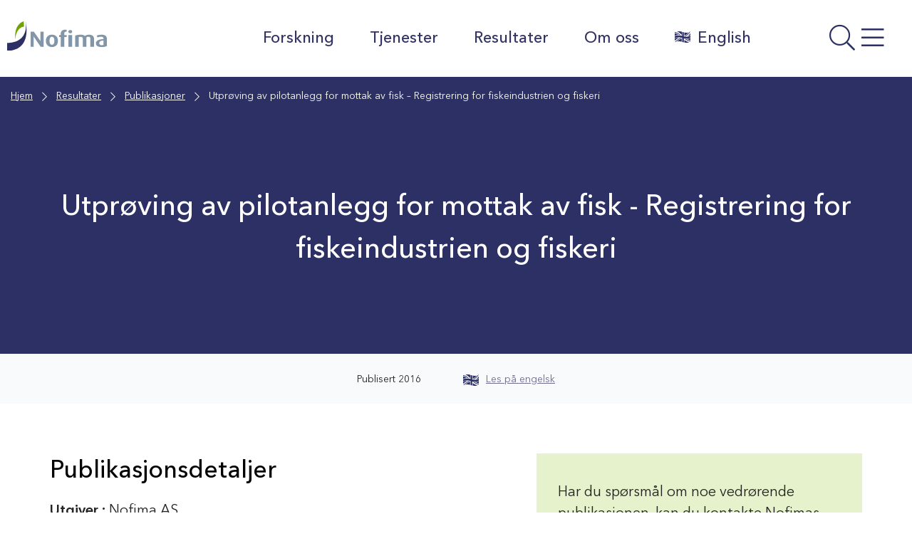

--- FILE ---
content_type: text/html; charset=UTF-8
request_url: https://nofima.no/publikasjon/1392907/
body_size: 21892
content:

  <!DOCTYPE html>
<html class="no-js no-svg" lang="nb-NO">
<head>
	<meta charset="UTF-8" />
	<meta http-equiv="X-UA-Compatible" content="IE=edge">
	<meta name="viewport" content="width=device-width, initial-scale=1, shrink-to-fit=no">
	<link rel="profile" href="http://gmpg.org/xfn/11">

	
	<title>Utprøving av pilotanlegg for mottak av fisk - Registrering for fiskeindustrien og fiskeri | Nofima</title>

<!-- The SEO Framework by Sybre Waaijer -->
<meta name="robots" content="max-snippet:-1,max-image-preview:standard,max-video-preview:-1" />
<link rel="canonical" href="https://nofima.no/publikasjon/1392907/" />
<meta property="og:type" content="article" />
<meta property="og:locale" content="nb_NO" />
<meta property="og:site_name" content="Nofima" />
<meta property="og:title" content="Utprøving av pilotanlegg for mottak av fisk - Registrering for fiskeindustrien og fiskeri" />
<meta property="og:url" content="https://nofima.no/publikasjon/1392907/" />
<meta property="og:image" content="https://nofima.no/wp-content/uploads/2021/06/cropped-favicon.png" />
<meta property="og:image:width" content="512" />
<meta property="og:image:height" content="512" />
<meta property="article:published_time" content="2016-10-19T12:46:22+00:00" />
<meta property="article:modified_time" content="2025-10-03T07:10:29+00:00" />
<meta property="article:publisher" content="https://www.facebook.com/Nofima" />
<meta name="twitter:card" content="summary_large_image" />
<meta name="twitter:title" content="Utprøving av pilotanlegg for mottak av fisk - Registrering for fiskeindustrien og fiskeri" />
<meta name="twitter:image" content="https://nofima.no/wp-content/uploads/2021/06/cropped-favicon.png" />
<script type="application/ld+json">{"@context":"https://schema.org","@graph":[{"@type":"WebSite","@id":"https://nofima.no/#/schema/WebSite","url":"https://nofima.no/","name":"Nofima","alternateName":"Nofima AS","description":"Matforskningsinstituttet","inLanguage":"nb-NO","potentialAction":{"@type":"SearchAction","target":{"@type":"EntryPoint","urlTemplate":"https://nofima.no/search/{search_term_string}/"},"query-input":"required name=search_term_string"},"publisher":{"@type":"Organization","@id":"https://nofima.no/#/schema/Organization","name":"Nofima AS","url":"https://nofima.no/","logo":{"@type":"ImageObject","url":"https://nofima.no/wp-content/uploads/2021/06/cropped-favicon.png","contentUrl":"https://nofima.no/wp-content/uploads/2021/06/cropped-favicon.png","width":512,"height":512}}},{"@type":"WebPage","@id":"https://nofima.no/publikasjon/1392907/","url":"https://nofima.no/publikasjon/1392907/","name":"Utprøving av pilotanlegg for mottak av fisk - Registrering for fiskeindustrien og fiskeri | Nofima","inLanguage":"nb-NO","isPartOf":{"@id":"https://nofima.no/#/schema/WebSite"},"breadcrumb":{"@type":"BreadcrumbList","@id":"https://nofima.no/#/schema/BreadcrumbList","itemListElement":[{"@type":"ListItem","position":1,"item":"https://nofima.no/","name":"Nofima"},{"@type":"ListItem","position":2,"item":"https://nofima.no/publikasjon/","name":"Arkiver: Publikasjoner"},{"@type":"ListItem","position":3,"item":"https://nofima.no/bc_tax_pubtype/nofimareports/","name":"Kategori: Nofimas rapportserie"},{"@type":"ListItem","position":4,"name":"Utprøving av pilotanlegg for mottak av fisk - Registrering for fiskeindustrien og fiskeri"}]},"potentialAction":{"@type":"ReadAction","target":"https://nofima.no/publikasjon/1392907/"},"datePublished":"2016-10-19T12:46:22+00:00","dateModified":"2025-10-03T07:10:29+00:00"}]}</script>
<!-- / The SEO Framework by Sybre Waaijer | 10.89ms meta | 0.28ms boot -->

<link rel='dns-prefetch' href='//pro.fontawesome.com' />
<link rel="alternate" title="oEmbed (JSON)" type="application/json+oembed" href="https://nofima.no/wp-json/oembed/1.0/embed?url=https%3A%2F%2Fnofima.no%2Fpublikasjon%2F1392907%2F" />
<link rel="alternate" title="oEmbed (XML)" type="text/xml+oembed" href="https://nofima.no/wp-json/oembed/1.0/embed?url=https%3A%2F%2Fnofima.no%2Fpublikasjon%2F1392907%2F&#038;format=xml" />
<style id='wp-img-auto-sizes-contain-inline-css'>
img:is([sizes=auto i],[sizes^="auto," i]){contain-intrinsic-size:3000px 1500px}
/*# sourceURL=wp-img-auto-sizes-contain-inline-css */
</style>
<style id='wp-emoji-styles-inline-css'>

	img.wp-smiley, img.emoji {
		display: inline !important;
		border: none !important;
		box-shadow: none !important;
		height: 1em !important;
		width: 1em !important;
		margin: 0 0.07em !important;
		vertical-align: -0.1em !important;
		background: none !important;
		padding: 0 !important;
	}
/*# sourceURL=wp-emoji-styles-inline-css */
</style>
<style id='wp-block-library-inline-css'>
:root{--wp-block-synced-color:#7a00df;--wp-block-synced-color--rgb:122,0,223;--wp-bound-block-color:var(--wp-block-synced-color);--wp-editor-canvas-background:#ddd;--wp-admin-theme-color:#007cba;--wp-admin-theme-color--rgb:0,124,186;--wp-admin-theme-color-darker-10:#006ba1;--wp-admin-theme-color-darker-10--rgb:0,107,160.5;--wp-admin-theme-color-darker-20:#005a87;--wp-admin-theme-color-darker-20--rgb:0,90,135;--wp-admin-border-width-focus:2px}@media (min-resolution:192dpi){:root{--wp-admin-border-width-focus:1.5px}}.wp-element-button{cursor:pointer}:root .has-very-light-gray-background-color{background-color:#eee}:root .has-very-dark-gray-background-color{background-color:#313131}:root .has-very-light-gray-color{color:#eee}:root .has-very-dark-gray-color{color:#313131}:root .has-vivid-green-cyan-to-vivid-cyan-blue-gradient-background{background:linear-gradient(135deg,#00d084,#0693e3)}:root .has-purple-crush-gradient-background{background:linear-gradient(135deg,#34e2e4,#4721fb 50%,#ab1dfe)}:root .has-hazy-dawn-gradient-background{background:linear-gradient(135deg,#faaca8,#dad0ec)}:root .has-subdued-olive-gradient-background{background:linear-gradient(135deg,#fafae1,#67a671)}:root .has-atomic-cream-gradient-background{background:linear-gradient(135deg,#fdd79a,#004a59)}:root .has-nightshade-gradient-background{background:linear-gradient(135deg,#330968,#31cdcf)}:root .has-midnight-gradient-background{background:linear-gradient(135deg,#020381,#2874fc)}:root{--wp--preset--font-size--normal:16px;--wp--preset--font-size--huge:42px}.has-regular-font-size{font-size:1em}.has-larger-font-size{font-size:2.625em}.has-normal-font-size{font-size:var(--wp--preset--font-size--normal)}.has-huge-font-size{font-size:var(--wp--preset--font-size--huge)}.has-text-align-center{text-align:center}.has-text-align-left{text-align:left}.has-text-align-right{text-align:right}.has-fit-text{white-space:nowrap!important}#end-resizable-editor-section{display:none}.aligncenter{clear:both}.items-justified-left{justify-content:flex-start}.items-justified-center{justify-content:center}.items-justified-right{justify-content:flex-end}.items-justified-space-between{justify-content:space-between}.screen-reader-text{border:0;clip-path:inset(50%);height:1px;margin:-1px;overflow:hidden;padding:0;position:absolute;width:1px;word-wrap:normal!important}.screen-reader-text:focus{background-color:#ddd;clip-path:none;color:#444;display:block;font-size:1em;height:auto;left:5px;line-height:normal;padding:15px 23px 14px;text-decoration:none;top:5px;width:auto;z-index:100000}html :where(.has-border-color){border-style:solid}html :where([style*=border-top-color]){border-top-style:solid}html :where([style*=border-right-color]){border-right-style:solid}html :where([style*=border-bottom-color]){border-bottom-style:solid}html :where([style*=border-left-color]){border-left-style:solid}html :where([style*=border-width]){border-style:solid}html :where([style*=border-top-width]){border-top-style:solid}html :where([style*=border-right-width]){border-right-style:solid}html :where([style*=border-bottom-width]){border-bottom-style:solid}html :where([style*=border-left-width]){border-left-style:solid}html :where(img[class*=wp-image-]){height:auto;max-width:100%}:where(figure){margin:0 0 1em}html :where(.is-position-sticky){--wp-admin--admin-bar--position-offset:var(--wp-admin--admin-bar--height,0px)}@media screen and (max-width:600px){html :where(.is-position-sticky){--wp-admin--admin-bar--position-offset:0px}}

/*# sourceURL=wp-block-library-inline-css */
</style><style id='wp-block-heading-inline-css'>
h1:where(.wp-block-heading).has-background,h2:where(.wp-block-heading).has-background,h3:where(.wp-block-heading).has-background,h4:where(.wp-block-heading).has-background,h5:where(.wp-block-heading).has-background,h6:where(.wp-block-heading).has-background{padding:1.25em 2.375em}h1.has-text-align-left[style*=writing-mode]:where([style*=vertical-lr]),h1.has-text-align-right[style*=writing-mode]:where([style*=vertical-rl]),h2.has-text-align-left[style*=writing-mode]:where([style*=vertical-lr]),h2.has-text-align-right[style*=writing-mode]:where([style*=vertical-rl]),h3.has-text-align-left[style*=writing-mode]:where([style*=vertical-lr]),h3.has-text-align-right[style*=writing-mode]:where([style*=vertical-rl]),h4.has-text-align-left[style*=writing-mode]:where([style*=vertical-lr]),h4.has-text-align-right[style*=writing-mode]:where([style*=vertical-rl]),h5.has-text-align-left[style*=writing-mode]:where([style*=vertical-lr]),h5.has-text-align-right[style*=writing-mode]:where([style*=vertical-rl]),h6.has-text-align-left[style*=writing-mode]:where([style*=vertical-lr]),h6.has-text-align-right[style*=writing-mode]:where([style*=vertical-rl]){rotate:180deg}
/*# sourceURL=https://nofima.no/wp-includes/blocks/heading/style.min.css */
</style>
<style id='wp-block-image-inline-css'>
.wp-block-image>a,.wp-block-image>figure>a{display:inline-block}.wp-block-image img{box-sizing:border-box;height:auto;max-width:100%;vertical-align:bottom}@media not (prefers-reduced-motion){.wp-block-image img.hide{visibility:hidden}.wp-block-image img.show{animation:show-content-image .4s}}.wp-block-image[style*=border-radius] img,.wp-block-image[style*=border-radius]>a{border-radius:inherit}.wp-block-image.has-custom-border img{box-sizing:border-box}.wp-block-image.aligncenter{text-align:center}.wp-block-image.alignfull>a,.wp-block-image.alignwide>a{width:100%}.wp-block-image.alignfull img,.wp-block-image.alignwide img{height:auto;width:100%}.wp-block-image .aligncenter,.wp-block-image .alignleft,.wp-block-image .alignright,.wp-block-image.aligncenter,.wp-block-image.alignleft,.wp-block-image.alignright{display:table}.wp-block-image .aligncenter>figcaption,.wp-block-image .alignleft>figcaption,.wp-block-image .alignright>figcaption,.wp-block-image.aligncenter>figcaption,.wp-block-image.alignleft>figcaption,.wp-block-image.alignright>figcaption{caption-side:bottom;display:table-caption}.wp-block-image .alignleft{float:left;margin:.5em 1em .5em 0}.wp-block-image .alignright{float:right;margin:.5em 0 .5em 1em}.wp-block-image .aligncenter{margin-left:auto;margin-right:auto}.wp-block-image :where(figcaption){margin-bottom:1em;margin-top:.5em}.wp-block-image.is-style-circle-mask img{border-radius:9999px}@supports ((-webkit-mask-image:none) or (mask-image:none)) or (-webkit-mask-image:none){.wp-block-image.is-style-circle-mask img{border-radius:0;-webkit-mask-image:url('data:image/svg+xml;utf8,<svg viewBox="0 0 100 100" xmlns="http://www.w3.org/2000/svg"><circle cx="50" cy="50" r="50"/></svg>');mask-image:url('data:image/svg+xml;utf8,<svg viewBox="0 0 100 100" xmlns="http://www.w3.org/2000/svg"><circle cx="50" cy="50" r="50"/></svg>');mask-mode:alpha;-webkit-mask-position:center;mask-position:center;-webkit-mask-repeat:no-repeat;mask-repeat:no-repeat;-webkit-mask-size:contain;mask-size:contain}}:root :where(.wp-block-image.is-style-rounded img,.wp-block-image .is-style-rounded img){border-radius:9999px}.wp-block-image figure{margin:0}.wp-lightbox-container{display:flex;flex-direction:column;position:relative}.wp-lightbox-container img{cursor:zoom-in}.wp-lightbox-container img:hover+button{opacity:1}.wp-lightbox-container button{align-items:center;backdrop-filter:blur(16px) saturate(180%);background-color:#5a5a5a40;border:none;border-radius:4px;cursor:zoom-in;display:flex;height:20px;justify-content:center;opacity:0;padding:0;position:absolute;right:16px;text-align:center;top:16px;width:20px;z-index:100}@media not (prefers-reduced-motion){.wp-lightbox-container button{transition:opacity .2s ease}}.wp-lightbox-container button:focus-visible{outline:3px auto #5a5a5a40;outline:3px auto -webkit-focus-ring-color;outline-offset:3px}.wp-lightbox-container button:hover{cursor:pointer;opacity:1}.wp-lightbox-container button:focus{opacity:1}.wp-lightbox-container button:focus,.wp-lightbox-container button:hover,.wp-lightbox-container button:not(:hover):not(:active):not(.has-background){background-color:#5a5a5a40;border:none}.wp-lightbox-overlay{box-sizing:border-box;cursor:zoom-out;height:100vh;left:0;overflow:hidden;position:fixed;top:0;visibility:hidden;width:100%;z-index:100000}.wp-lightbox-overlay .close-button{align-items:center;cursor:pointer;display:flex;justify-content:center;min-height:40px;min-width:40px;padding:0;position:absolute;right:calc(env(safe-area-inset-right) + 16px);top:calc(env(safe-area-inset-top) + 16px);z-index:5000000}.wp-lightbox-overlay .close-button:focus,.wp-lightbox-overlay .close-button:hover,.wp-lightbox-overlay .close-button:not(:hover):not(:active):not(.has-background){background:none;border:none}.wp-lightbox-overlay .lightbox-image-container{height:var(--wp--lightbox-container-height);left:50%;overflow:hidden;position:absolute;top:50%;transform:translate(-50%,-50%);transform-origin:top left;width:var(--wp--lightbox-container-width);z-index:9999999999}.wp-lightbox-overlay .wp-block-image{align-items:center;box-sizing:border-box;display:flex;height:100%;justify-content:center;margin:0;position:relative;transform-origin:0 0;width:100%;z-index:3000000}.wp-lightbox-overlay .wp-block-image img{height:var(--wp--lightbox-image-height);min-height:var(--wp--lightbox-image-height);min-width:var(--wp--lightbox-image-width);width:var(--wp--lightbox-image-width)}.wp-lightbox-overlay .wp-block-image figcaption{display:none}.wp-lightbox-overlay button{background:none;border:none}.wp-lightbox-overlay .scrim{background-color:#fff;height:100%;opacity:.9;position:absolute;width:100%;z-index:2000000}.wp-lightbox-overlay.active{visibility:visible}@media not (prefers-reduced-motion){.wp-lightbox-overlay.active{animation:turn-on-visibility .25s both}.wp-lightbox-overlay.active img{animation:turn-on-visibility .35s both}.wp-lightbox-overlay.show-closing-animation:not(.active){animation:turn-off-visibility .35s both}.wp-lightbox-overlay.show-closing-animation:not(.active) img{animation:turn-off-visibility .25s both}.wp-lightbox-overlay.zoom.active{animation:none;opacity:1;visibility:visible}.wp-lightbox-overlay.zoom.active .lightbox-image-container{animation:lightbox-zoom-in .4s}.wp-lightbox-overlay.zoom.active .lightbox-image-container img{animation:none}.wp-lightbox-overlay.zoom.active .scrim{animation:turn-on-visibility .4s forwards}.wp-lightbox-overlay.zoom.show-closing-animation:not(.active){animation:none}.wp-lightbox-overlay.zoom.show-closing-animation:not(.active) .lightbox-image-container{animation:lightbox-zoom-out .4s}.wp-lightbox-overlay.zoom.show-closing-animation:not(.active) .lightbox-image-container img{animation:none}.wp-lightbox-overlay.zoom.show-closing-animation:not(.active) .scrim{animation:turn-off-visibility .4s forwards}}@keyframes show-content-image{0%{visibility:hidden}99%{visibility:hidden}to{visibility:visible}}@keyframes turn-on-visibility{0%{opacity:0}to{opacity:1}}@keyframes turn-off-visibility{0%{opacity:1;visibility:visible}99%{opacity:0;visibility:visible}to{opacity:0;visibility:hidden}}@keyframes lightbox-zoom-in{0%{transform:translate(calc((-100vw + var(--wp--lightbox-scrollbar-width))/2 + var(--wp--lightbox-initial-left-position)),calc(-50vh + var(--wp--lightbox-initial-top-position))) scale(var(--wp--lightbox-scale))}to{transform:translate(-50%,-50%) scale(1)}}@keyframes lightbox-zoom-out{0%{transform:translate(-50%,-50%) scale(1);visibility:visible}99%{visibility:visible}to{transform:translate(calc((-100vw + var(--wp--lightbox-scrollbar-width))/2 + var(--wp--lightbox-initial-left-position)),calc(-50vh + var(--wp--lightbox-initial-top-position))) scale(var(--wp--lightbox-scale));visibility:hidden}}
/*# sourceURL=https://nofima.no/wp-includes/blocks/image/style.min.css */
</style>
<style id='wp-block-image-theme-inline-css'>
:root :where(.wp-block-image figcaption){color:#555;font-size:13px;text-align:center}.is-dark-theme :root :where(.wp-block-image figcaption){color:#ffffffa6}.wp-block-image{margin:0 0 1em}
/*# sourceURL=https://nofima.no/wp-includes/blocks/image/theme.min.css */
</style>
<style id='wp-block-columns-inline-css'>
.wp-block-columns{box-sizing:border-box;display:flex;flex-wrap:wrap!important}@media (min-width:782px){.wp-block-columns{flex-wrap:nowrap!important}}.wp-block-columns{align-items:normal!important}.wp-block-columns.are-vertically-aligned-top{align-items:flex-start}.wp-block-columns.are-vertically-aligned-center{align-items:center}.wp-block-columns.are-vertically-aligned-bottom{align-items:flex-end}@media (max-width:781px){.wp-block-columns:not(.is-not-stacked-on-mobile)>.wp-block-column{flex-basis:100%!important}}@media (min-width:782px){.wp-block-columns:not(.is-not-stacked-on-mobile)>.wp-block-column{flex-basis:0;flex-grow:1}.wp-block-columns:not(.is-not-stacked-on-mobile)>.wp-block-column[style*=flex-basis]{flex-grow:0}}.wp-block-columns.is-not-stacked-on-mobile{flex-wrap:nowrap!important}.wp-block-columns.is-not-stacked-on-mobile>.wp-block-column{flex-basis:0;flex-grow:1}.wp-block-columns.is-not-stacked-on-mobile>.wp-block-column[style*=flex-basis]{flex-grow:0}:where(.wp-block-columns){margin-bottom:1.75em}:where(.wp-block-columns.has-background){padding:1.25em 2.375em}.wp-block-column{flex-grow:1;min-width:0;overflow-wrap:break-word;word-break:break-word}.wp-block-column.is-vertically-aligned-top{align-self:flex-start}.wp-block-column.is-vertically-aligned-center{align-self:center}.wp-block-column.is-vertically-aligned-bottom{align-self:flex-end}.wp-block-column.is-vertically-aligned-stretch{align-self:stretch}.wp-block-column.is-vertically-aligned-bottom,.wp-block-column.is-vertically-aligned-center,.wp-block-column.is-vertically-aligned-top{width:100%}
/*# sourceURL=https://nofima.no/wp-includes/blocks/columns/style.min.css */
</style>
<style id='wp-block-paragraph-inline-css'>
.is-small-text{font-size:.875em}.is-regular-text{font-size:1em}.is-large-text{font-size:2.25em}.is-larger-text{font-size:3em}.has-drop-cap:not(:focus):first-letter{float:left;font-size:8.4em;font-style:normal;font-weight:100;line-height:.68;margin:.05em .1em 0 0;text-transform:uppercase}body.rtl .has-drop-cap:not(:focus):first-letter{float:none;margin-left:.1em}p.has-drop-cap.has-background{overflow:hidden}:root :where(p.has-background){padding:1.25em 2.375em}:where(p.has-text-color:not(.has-link-color)) a{color:inherit}p.has-text-align-left[style*="writing-mode:vertical-lr"],p.has-text-align-right[style*="writing-mode:vertical-rl"]{rotate:180deg}
/*# sourceURL=https://nofima.no/wp-includes/blocks/paragraph/style.min.css */
</style>
<style id='wp-block-separator-inline-css'>
@charset "UTF-8";.wp-block-separator{border:none;border-top:2px solid}:root :where(.wp-block-separator.is-style-dots){height:auto;line-height:1;text-align:center}:root :where(.wp-block-separator.is-style-dots):before{color:currentColor;content:"···";font-family:serif;font-size:1.5em;letter-spacing:2em;padding-left:2em}.wp-block-separator.is-style-dots{background:none!important;border:none!important}
/*# sourceURL=https://nofima.no/wp-includes/blocks/separator/style.min.css */
</style>
<style id='wp-block-separator-theme-inline-css'>
.wp-block-separator.has-css-opacity{opacity:.4}.wp-block-separator{border:none;border-bottom:2px solid;margin-left:auto;margin-right:auto}.wp-block-separator.has-alpha-channel-opacity{opacity:1}.wp-block-separator:not(.is-style-wide):not(.is-style-dots){width:100px}.wp-block-separator.has-background:not(.is-style-dots){border-bottom:none;height:1px}.wp-block-separator.has-background:not(.is-style-wide):not(.is-style-dots){height:2px}
/*# sourceURL=https://nofima.no/wp-includes/blocks/separator/theme.min.css */
</style>
<style id='wp-block-spacer-inline-css'>
.wp-block-spacer{clear:both}
/*# sourceURL=https://nofima.no/wp-includes/blocks/spacer/style.min.css */
</style>
<style id='global-styles-inline-css'>
:root{--wp--preset--aspect-ratio--square: 1;--wp--preset--aspect-ratio--4-3: 4/3;--wp--preset--aspect-ratio--3-4: 3/4;--wp--preset--aspect-ratio--3-2: 3/2;--wp--preset--aspect-ratio--2-3: 2/3;--wp--preset--aspect-ratio--16-9: 16/9;--wp--preset--aspect-ratio--9-16: 9/16;--wp--preset--color--black: #000000;--wp--preset--color--cyan-bluish-gray: #abb8c3;--wp--preset--color--white: #ffffff;--wp--preset--color--pale-pink: #f78da7;--wp--preset--color--vivid-red: #cf2e2e;--wp--preset--color--luminous-vivid-orange: #ff6900;--wp--preset--color--luminous-vivid-amber: #fcb900;--wp--preset--color--light-green-cyan: #7bdcb5;--wp--preset--color--vivid-green-cyan: #00d084;--wp--preset--color--pale-cyan-blue: #8ed1fc;--wp--preset--color--vivid-cyan-blue: #0693e3;--wp--preset--color--vivid-purple: #9b51e0;--wp--preset--color--color-white: #FFF;--wp--preset--color--color-grey: #666;--wp--preset--color--light-black: #242424;--wp--preset--color--color-black: #000;--wp--preset--color--nofima-blue: #2D3065;--wp--preset--color--color-green: #588100;--wp--preset--color--color-orange: #AF6007;--wp--preset--color--color-red: #C40D3C;--wp--preset--color--blue-grey: #62798E;--wp--preset--color--medium-green: #ACD554;--wp--preset--color--medium-orange: #DE9E55;--wp--preset--color--medium-bluegrey: #A7B5C2;--wp--preset--color--mlight-blue: #D5D5E0;--wp--preset--color--mlight-green: #E6F2CC;--wp--preset--color--mlight-orange: #F6E3CE;--wp--preset--color--mlight-red: #F3CED8;--wp--preset--color--mlight-bluegrey: #E6EAEE;--wp--preset--color--light-blue: #F4F4F7;--wp--preset--color--light-green: #F9FCF2;--wp--preset--color--light-orange: #FDF8F2;--wp--preset--color--light-red: #FCF2F5;--wp--preset--color--light-bluegrey: #F9FAFB;--wp--preset--gradient--vivid-cyan-blue-to-vivid-purple: linear-gradient(135deg,rgb(6,147,227) 0%,rgb(155,81,224) 100%);--wp--preset--gradient--light-green-cyan-to-vivid-green-cyan: linear-gradient(135deg,rgb(122,220,180) 0%,rgb(0,208,130) 100%);--wp--preset--gradient--luminous-vivid-amber-to-luminous-vivid-orange: linear-gradient(135deg,rgb(252,185,0) 0%,rgb(255,105,0) 100%);--wp--preset--gradient--luminous-vivid-orange-to-vivid-red: linear-gradient(135deg,rgb(255,105,0) 0%,rgb(207,46,46) 100%);--wp--preset--gradient--very-light-gray-to-cyan-bluish-gray: linear-gradient(135deg,rgb(238,238,238) 0%,rgb(169,184,195) 100%);--wp--preset--gradient--cool-to-warm-spectrum: linear-gradient(135deg,rgb(74,234,220) 0%,rgb(151,120,209) 20%,rgb(207,42,186) 40%,rgb(238,44,130) 60%,rgb(251,105,98) 80%,rgb(254,248,76) 100%);--wp--preset--gradient--blush-light-purple: linear-gradient(135deg,rgb(255,206,236) 0%,rgb(152,150,240) 100%);--wp--preset--gradient--blush-bordeaux: linear-gradient(135deg,rgb(254,205,165) 0%,rgb(254,45,45) 50%,rgb(107,0,62) 100%);--wp--preset--gradient--luminous-dusk: linear-gradient(135deg,rgb(255,203,112) 0%,rgb(199,81,192) 50%,rgb(65,88,208) 100%);--wp--preset--gradient--pale-ocean: linear-gradient(135deg,rgb(255,245,203) 0%,rgb(182,227,212) 50%,rgb(51,167,181) 100%);--wp--preset--gradient--electric-grass: linear-gradient(135deg,rgb(202,248,128) 0%,rgb(113,206,126) 100%);--wp--preset--gradient--midnight: linear-gradient(135deg,rgb(2,3,129) 0%,rgb(40,116,252) 100%);--wp--preset--font-size--small: 13px;--wp--preset--font-size--medium: 20px;--wp--preset--font-size--large: 36px;--wp--preset--font-size--x-large: 42px;--wp--preset--spacing--20: 0.44rem;--wp--preset--spacing--30: 0.67rem;--wp--preset--spacing--40: 1rem;--wp--preset--spacing--50: 1.5rem;--wp--preset--spacing--60: 2.25rem;--wp--preset--spacing--70: 3.38rem;--wp--preset--spacing--80: 5.06rem;--wp--preset--shadow--natural: 6px 6px 9px rgba(0, 0, 0, 0.2);--wp--preset--shadow--deep: 12px 12px 50px rgba(0, 0, 0, 0.4);--wp--preset--shadow--sharp: 6px 6px 0px rgba(0, 0, 0, 0.2);--wp--preset--shadow--outlined: 6px 6px 0px -3px rgb(255, 255, 255), 6px 6px rgb(0, 0, 0);--wp--preset--shadow--crisp: 6px 6px 0px rgb(0, 0, 0);}:where(.is-layout-flex){gap: 0.5em;}:where(.is-layout-grid){gap: 0.5em;}body .is-layout-flex{display: flex;}.is-layout-flex{flex-wrap: wrap;align-items: center;}.is-layout-flex > :is(*, div){margin: 0;}body .is-layout-grid{display: grid;}.is-layout-grid > :is(*, div){margin: 0;}:where(.wp-block-columns.is-layout-flex){gap: 2em;}:where(.wp-block-columns.is-layout-grid){gap: 2em;}:where(.wp-block-post-template.is-layout-flex){gap: 1.25em;}:where(.wp-block-post-template.is-layout-grid){gap: 1.25em;}.has-black-color{color: var(--wp--preset--color--black) !important;}.has-cyan-bluish-gray-color{color: var(--wp--preset--color--cyan-bluish-gray) !important;}.has-white-color{color: var(--wp--preset--color--white) !important;}.has-pale-pink-color{color: var(--wp--preset--color--pale-pink) !important;}.has-vivid-red-color{color: var(--wp--preset--color--vivid-red) !important;}.has-luminous-vivid-orange-color{color: var(--wp--preset--color--luminous-vivid-orange) !important;}.has-luminous-vivid-amber-color{color: var(--wp--preset--color--luminous-vivid-amber) !important;}.has-light-green-cyan-color{color: var(--wp--preset--color--light-green-cyan) !important;}.has-vivid-green-cyan-color{color: var(--wp--preset--color--vivid-green-cyan) !important;}.has-pale-cyan-blue-color{color: var(--wp--preset--color--pale-cyan-blue) !important;}.has-vivid-cyan-blue-color{color: var(--wp--preset--color--vivid-cyan-blue) !important;}.has-vivid-purple-color{color: var(--wp--preset--color--vivid-purple) !important;}.has-black-background-color{background-color: var(--wp--preset--color--black) !important;}.has-cyan-bluish-gray-background-color{background-color: var(--wp--preset--color--cyan-bluish-gray) !important;}.has-white-background-color{background-color: var(--wp--preset--color--white) !important;}.has-pale-pink-background-color{background-color: var(--wp--preset--color--pale-pink) !important;}.has-vivid-red-background-color{background-color: var(--wp--preset--color--vivid-red) !important;}.has-luminous-vivid-orange-background-color{background-color: var(--wp--preset--color--luminous-vivid-orange) !important;}.has-luminous-vivid-amber-background-color{background-color: var(--wp--preset--color--luminous-vivid-amber) !important;}.has-light-green-cyan-background-color{background-color: var(--wp--preset--color--light-green-cyan) !important;}.has-vivid-green-cyan-background-color{background-color: var(--wp--preset--color--vivid-green-cyan) !important;}.has-pale-cyan-blue-background-color{background-color: var(--wp--preset--color--pale-cyan-blue) !important;}.has-vivid-cyan-blue-background-color{background-color: var(--wp--preset--color--vivid-cyan-blue) !important;}.has-vivid-purple-background-color{background-color: var(--wp--preset--color--vivid-purple) !important;}.has-black-border-color{border-color: var(--wp--preset--color--black) !important;}.has-cyan-bluish-gray-border-color{border-color: var(--wp--preset--color--cyan-bluish-gray) !important;}.has-white-border-color{border-color: var(--wp--preset--color--white) !important;}.has-pale-pink-border-color{border-color: var(--wp--preset--color--pale-pink) !important;}.has-vivid-red-border-color{border-color: var(--wp--preset--color--vivid-red) !important;}.has-luminous-vivid-orange-border-color{border-color: var(--wp--preset--color--luminous-vivid-orange) !important;}.has-luminous-vivid-amber-border-color{border-color: var(--wp--preset--color--luminous-vivid-amber) !important;}.has-light-green-cyan-border-color{border-color: var(--wp--preset--color--light-green-cyan) !important;}.has-vivid-green-cyan-border-color{border-color: var(--wp--preset--color--vivid-green-cyan) !important;}.has-pale-cyan-blue-border-color{border-color: var(--wp--preset--color--pale-cyan-blue) !important;}.has-vivid-cyan-blue-border-color{border-color: var(--wp--preset--color--vivid-cyan-blue) !important;}.has-vivid-purple-border-color{border-color: var(--wp--preset--color--vivid-purple) !important;}.has-vivid-cyan-blue-to-vivid-purple-gradient-background{background: var(--wp--preset--gradient--vivid-cyan-blue-to-vivid-purple) !important;}.has-light-green-cyan-to-vivid-green-cyan-gradient-background{background: var(--wp--preset--gradient--light-green-cyan-to-vivid-green-cyan) !important;}.has-luminous-vivid-amber-to-luminous-vivid-orange-gradient-background{background: var(--wp--preset--gradient--luminous-vivid-amber-to-luminous-vivid-orange) !important;}.has-luminous-vivid-orange-to-vivid-red-gradient-background{background: var(--wp--preset--gradient--luminous-vivid-orange-to-vivid-red) !important;}.has-very-light-gray-to-cyan-bluish-gray-gradient-background{background: var(--wp--preset--gradient--very-light-gray-to-cyan-bluish-gray) !important;}.has-cool-to-warm-spectrum-gradient-background{background: var(--wp--preset--gradient--cool-to-warm-spectrum) !important;}.has-blush-light-purple-gradient-background{background: var(--wp--preset--gradient--blush-light-purple) !important;}.has-blush-bordeaux-gradient-background{background: var(--wp--preset--gradient--blush-bordeaux) !important;}.has-luminous-dusk-gradient-background{background: var(--wp--preset--gradient--luminous-dusk) !important;}.has-pale-ocean-gradient-background{background: var(--wp--preset--gradient--pale-ocean) !important;}.has-electric-grass-gradient-background{background: var(--wp--preset--gradient--electric-grass) !important;}.has-midnight-gradient-background{background: var(--wp--preset--gradient--midnight) !important;}.has-small-font-size{font-size: var(--wp--preset--font-size--small) !important;}.has-medium-font-size{font-size: var(--wp--preset--font-size--medium) !important;}.has-large-font-size{font-size: var(--wp--preset--font-size--large) !important;}.has-x-large-font-size{font-size: var(--wp--preset--font-size--x-large) !important;}
:where(.wp-block-columns.is-layout-flex){gap: 2em;}:where(.wp-block-columns.is-layout-grid){gap: 2em;}
/*# sourceURL=global-styles-inline-css */
</style>
<style id='core-block-supports-inline-css'>
.wp-container-core-columns-is-layout-9d6595d7{flex-wrap:nowrap;}
/*# sourceURL=core-block-supports-inline-css */
</style>

<style id='classic-theme-styles-inline-css'>
/*! This file is auto-generated */
.wp-block-button__link{color:#fff;background-color:#32373c;border-radius:9999px;box-shadow:none;text-decoration:none;padding:calc(.667em + 2px) calc(1.333em + 2px);font-size:1.125em}.wp-block-file__button{background:#32373c;color:#fff;text-decoration:none}
/*# sourceURL=/wp-includes/css/classic-themes.min.css */
</style>
<link rel='stylesheet' id='wpmf-gallery-popup-style-css' href='https://nofima.no/wp-content/plugins/wp-media-folder/assets/css/display-gallery/magnific-popup.css?ver=0.9.9' media='all' />
<link rel='stylesheet' id='search-filter-plugin-styles-css' href='https://nofima.no/wp-content/plugins/search-filter-pro/public/assets/css/search-filter.min.css?ver=2.5.21' media='all' />
<link rel='stylesheet' id='ep_general_styles-css' href='https://nofima.no/wp-content/plugins/elasticpress/dist/css/general-styles.css?ver=66295efe92a630617c00' media='all' />
<link rel='stylesheet' id='nofima-vars-css' href='https://nofima.no/wp-content/themes/nofima/assets/css/vars.css?ver=1.4.12' media='all' />
<link rel='stylesheet' id='mmenu-style-css' href='https://nofima.no/wp-content/themes/nofima/assets/lib/mmenu-js-8.5.20/mmenu.css?ver=8.5.0' media='all' />
<link rel='stylesheet' id='mmenu-keyboard-css' href='https://nofima.no/wp-content/themes/nofima/assets/lib/mmenu-js-8.5.20/addons/keyboardnavigation/mmenu.keyboardnavigation.css?ver=8.5.0' media='all' />
<link rel='stylesheet' id='fontawesome-css' href='https://nofima.no/wp-content/themes/nofima/assets/lib/fontawesome/css/fontawesome.min.css?ver=6.5.2' media='all' />
<link rel='stylesheet' id='fa-light-css' href='https://nofima.no/wp-content/themes/nofima/assets/lib/fontawesome/css/light.min.css?ver=6.5.2' media='all' />
<link rel='stylesheet' id='nofima-header-css' href='https://nofima.no/wp-content/themes/nofima/assets/css/header.css?ver=1.4.12' media='all' />
<link rel='stylesheet' id='nofima-body-css' href='https://nofima.no/wp-content/themes/nofima/assets/css/body.css?ver=1.4.12' media='all' />
<link rel='stylesheet' id='elasticpress-autosuggest-css' href='https://nofima.no/wp-content/plugins/elasticpress/dist/css/autosuggest-styles.css?ver=d87f34a78edccbda21b1' media='all' />
<link rel='stylesheet' id='searchterm-highlighting-css' href='https://nofima.no/wp-content/plugins/elasticpress/dist/css/highlighting-styles.css?ver=252562c4ed9241547293' media='all' />
<link rel='stylesheet' id='dashicons-css' href='https://nofima.no/wp-includes/css/dashicons.min.css?ver=6.9' media='all' />
<link rel='stylesheet' id='acf-global-css' href='https://nofima.no/wp-content/plugins/advanced-custom-fields-pro/assets/build/css/acf-global.min.css?ver=6.7.0.2' media='all' />
<link rel='stylesheet' id='acf-input-css' href='https://nofima.no/wp-content/plugins/advanced-custom-fields-pro/assets/build/css/acf-input.min.css?ver=6.7.0.2' media='all' />
<link rel='stylesheet' id='acf-pro-input-css' href='https://nofima.no/wp-content/plugins/advanced-custom-fields-pro/assets/build/css/pro/acf-pro-input.min.css?ver=6.7.0.2' media='all' />
<link rel='stylesheet' id='select2-css' href='https://nofima.no/wp-content/plugins/advanced-custom-fields-pro/assets/inc/select2/4/select2.min.css?ver=4.0.13' media='all' />
<link rel='stylesheet' id='acf-datepicker-css' href='https://nofima.no/wp-content/plugins/advanced-custom-fields-pro/assets/inc/datepicker/jquery-ui.min.css?ver=1.11.4' media='all' />
<link rel='stylesheet' id='acf-timepicker-css' href='https://nofima.no/wp-content/plugins/advanced-custom-fields-pro/assets/inc/timepicker/jquery-ui-timepicker-addon.min.css?ver=1.6.1' media='all' />
<link rel='stylesheet' id='wp-color-picker-css' href='https://nofima.no/wp-admin/css/color-picker.min.css?ver=6.9' media='all' />
<link rel='stylesheet' id='acf-input-font-awesome-css' href='https://nofima.no/wp-content/plugins/advanced-custom-fields-font-awesome/assets/css/input.css?ver=5.0.2' media='all' />
<link rel='stylesheet' id='acf-input-font-awesome_library-css' href='https://pro.fontawesome.com/releases/v5.15.4/css/all.css?ver=6.9' media='all' />
<link rel='stylesheet' id='acf-extended-input-css' href='https://nofima.no/wp-content/plugins/acf-extended/assets/css/acfe-input.min.css?ver=0.9.2.2' media='all' />
<link rel='stylesheet' id='acf-extended-css' href='https://nofima.no/wp-content/plugins/acf-extended/assets/css/acfe.min.css?ver=0.9.2.2' media='all' />
<script src="https://nofima.no/wp-includes/js/jquery/jquery.min.js?ver=3.7.1" id="jquery-core-js"></script>
<script src="https://nofima.no/wp-includes/js/jquery/jquery-migrate.min.js?ver=3.4.1" id="jquery-migrate-js"></script>
<script id="search-filter-plugin-build-js-extra">
var SF_LDATA = {"ajax_url":"https://nofima.no/wp-admin/admin-ajax.php","home_url":"https://nofima.no/","extensions":[]};
//# sourceURL=search-filter-plugin-build-js-extra
</script>
<script src="https://nofima.no/wp-content/plugins/search-filter-pro/public/assets/js/search-filter-build.min.js?ver=2.5.21" id="search-filter-plugin-build-js"></script>
<script src="https://nofima.no/wp-content/plugins/search-filter-pro/public/assets/js/chosen.jquery.min.js?ver=2.5.21" id="search-filter-plugin-chosen-js"></script>
<script src="https://nofima.no/wp-includes/js/jquery/ui/core.min.js?ver=1.13.3" id="jquery-ui-core-js"></script>
<script src="https://nofima.no/wp-includes/js/jquery/ui/datepicker.min.js?ver=1.13.3" id="jquery-ui-datepicker-js"></script>
<script id="jquery-ui-datepicker-js-after">
jQuery(function(jQuery){jQuery.datepicker.setDefaults({"closeText":"Lukk","currentText":"I dag","monthNames":["januar","februar","mars","april","mai","juni","juli","august","september","oktober","november","desember"],"monthNamesShort":["jan","feb","mar","apr","mai","jun","jul","aug","sep","okt","nov","des"],"nextText":"Neste","prevText":"Forrige","dayNames":["s\u00f8ndag","mandag","tirsdag","onsdag","torsdag","fredag","l\u00f8rdag"],"dayNamesShort":["s\u00f8n","man","tir","ons","tor","fre","l\u00f8r"],"dayNamesMin":["S","M","T","O","T","F","L"],"dateFormat":"d. MM yy","firstDay":1,"isRTL":false});});
//# sourceURL=jquery-ui-datepicker-js-after
</script>
<script src="https://nofima.no/wp-includes/js/dist/hooks.min.js?ver=dd5603f07f9220ed27f1" id="wp-hooks-js"></script>
<script src="https://nofima.no/wp-includes/js/dist/i18n.min.js?ver=c26c3dc7bed366793375" id="wp-i18n-js"></script>
<script id="wp-i18n-js-after">
wp.i18n.setLocaleData( { 'text direction\u0004ltr': [ 'ltr' ] } );
//# sourceURL=wp-i18n-js-after
</script>
<script src="https://nofima.no/wp-includes/js/jquery/ui/mouse.min.js?ver=1.13.3" id="jquery-ui-mouse-js"></script>
<script src="https://nofima.no/wp-includes/js/jquery/ui/sortable.min.js?ver=1.13.3" id="jquery-ui-sortable-js"></script>
<script src="https://nofima.no/wp-includes/js/jquery/ui/resizable.min.js?ver=1.13.3" id="jquery-ui-resizable-js"></script>
<script id="acf-js-extra">
var acfL10n = {"Are you sure?":"Er du sikker?","Yes":"Ja","No":"Nei","Remove":"Fjern","Cancel":"Avbryt","Close modal":"Lukk vindu","The changes you made will be lost if you navigate away from this page":"Endringene du har gjort vil g\u00e5 tapt om du navigerer bort fra denne siden","Toggle panel":"Veksle mellom panel","Validation successful":"Validering vellykket","Validation failed":"Validering feilet","1 field requires attention":"1 felt krever oppmerksomhet","%d fields require attention":"%d felter krever oppmerksomhet","An ACF Block on this page requires attention before you can save.":"En ACF-blokk p\u00e5 denne siden krever oppmerksomhet f\u00f8r du kan lagre.","Edit field group":"Rediger feltgruppe","Select Image":"Velg bilde","Edit Image":"Rediger bilde","Update Image":"Oppdater bilde","All images":"Alle bilder","Select File":"Velg fil","Edit File":"Rediger fil","Update File":"Oppdater fil","Maximum values reached ( {max} values )":"Maksimal verdi n\u00e5dd ( {max} verdier )","Loading":"Laster","No matches found":"Ingen treff funnet","Sorry, this browser does not support geolocation":"Beklager, denne nettleseren st\u00f8tter ikke geolokalisering","Minimum rows not reached ({min} rows)":"Minimum antall rader n\u00e5dd ({min} rader)","Maximum rows reached ({max} rows)":"Maksimum antall rader n\u00e5dd ({max} rader)","layout":"oppsett","layouts":"oppsett","Fields":"Felter","Duplicate":"Dupliser","Delete":"Slett","Delete Layout":"Slett oppsett","This field requires at least {min} {label} {identifier}":"Dette feltet krever minst {min} {label} {identifier}","{available} {label} {identifier} available (max {max})":"{available} {label} {identifier} tilgjengelig (maks {max})","{required} {label} {identifier} required (min {min})":"{required} {label} {identifier} kreves (min {min})","Flexible Content requires at least 1 layout":"Fleksibelt innholdsfelt krever minst en layout","Add Image to Gallery":"Legg bildet til galleri","Maximum selection reached":"Maksimalt utvalg n\u00e5dd","Select.verb":"Velg","Edit.verb":"Rediger","Update.verb":"Oppdater","Uploaded to this post":"Lastet opp til dette innlegget","Expand Details":"Utvid detaljer","Collapse Details":"Trekk sammen detaljer","Restricted":"Begrenset"};
//# sourceURL=acf-js-extra
</script>
<script src="https://nofima.no/wp-content/plugins/advanced-custom-fields-pro/assets/build/js/acf.min.js?ver=6.7.0.2" id="acf-js"></script>
<script src="https://nofima.no/wp-includes/js/dist/dom-ready.min.js?ver=f77871ff7694fffea381" id="wp-dom-ready-js"></script>
<script id="wp-a11y-js-translations">
( function( domain, translations ) {
	var localeData = translations.locale_data[ domain ] || translations.locale_data.messages;
	localeData[""].domain = domain;
	wp.i18n.setLocaleData( localeData, domain );
} )( "default", {"translation-revision-date":"2026-01-09 10:58:47+0000","generator":"GlotPress\/4.0.3","domain":"messages","locale_data":{"messages":{"":{"domain":"messages","plural-forms":"nplurals=2; plural=n != 1;","lang":"nb_NO"},"Notifications":["Varsler"]}},"comment":{"reference":"wp-includes\/js\/dist\/a11y.js"}} );
//# sourceURL=wp-a11y-js-translations
</script>
<script src="https://nofima.no/wp-includes/js/dist/a11y.min.js?ver=cb460b4676c94bd228ed" id="wp-a11y-js"></script>
<script src="https://nofima.no/wp-content/plugins/advanced-custom-fields-pro/assets/build/js/acf-input.min.js?ver=6.7.0.2" id="acf-input-js"></script>
<script src="https://nofima.no/wp-content/plugins/advanced-custom-fields-pro/assets/build/js/pro/acf-pro-input.min.js?ver=6.7.0.2" id="acf-pro-input-js"></script>
<script src="https://nofima.no/wp-content/plugins/advanced-custom-fields-pro/assets/build/js/pro/acf-pro-ui-options-page.min.js?ver=6.7.0.2" id="acf-pro-ui-options-page-js"></script>
<script src="https://nofima.no/wp-content/plugins/advanced-custom-fields-pro/assets/inc/select2/4/select2.full.min.js?ver=4.0.13" id="select2-js"></script>
<script src="https://nofima.no/wp-content/plugins/advanced-custom-fields-pro/assets/inc/timepicker/jquery-ui-timepicker-addon.min.js?ver=1.6.1" id="acf-timepicker-js"></script>
<script src="https://nofima.no/wp-includes/js/jquery/ui/draggable.min.js?ver=1.13.3" id="jquery-ui-draggable-js"></script>
<script src="https://nofima.no/wp-includes/js/jquery/ui/slider.min.js?ver=1.13.3" id="jquery-ui-slider-js"></script>
<script src="https://nofima.no/wp-includes/js/jquery/jquery.ui.touch-punch.js?ver=0.2.2" id="jquery-touch-punch-js"></script>
<script src="https://nofima.no/wp-admin/js/iris.min.js?ver=1.0.7" id="iris-js"></script>
<script id="wp-color-picker-js-translations">
( function( domain, translations ) {
	var localeData = translations.locale_data[ domain ] || translations.locale_data.messages;
	localeData[""].domain = domain;
	wp.i18n.setLocaleData( localeData, domain );
} )( "default", {"translation-revision-date":"2025-12-27 18:17:17+0000","generator":"GlotPress\/4.0.3","domain":"messages","locale_data":{"messages":{"":{"domain":"messages","plural-forms":"nplurals=2; plural=n != 1;","lang":"nb_NO"},"Clear color":["Fjern farge"],"Select default color":["Velg standardfarge"],"Color value":["Fargeverdi"],"Select Color":["Velg farge"],"Clear":["T\u00f8m"],"Default":["Standard"]}},"comment":{"reference":"wp-admin\/js\/color-picker.js"}} );
//# sourceURL=wp-color-picker-js-translations
</script>
<script src="https://nofima.no/wp-admin/js/color-picker.min.js?ver=6.9" id="wp-color-picker-js"></script>
<script src="https://nofima.no/wp-content/plugins/advanced-custom-fields-pro/assets/inc/color-picker-alpha/wp-color-picker-alpha.js?ver=3.0.0" id="acf-color-picker-alpha-js"></script>
<script id="acf-input-font-awesome-js-extra">
var ACFFA = {"major_version":"5"};
//# sourceURL=acf-input-font-awesome-js-extra
</script>
<script src="https://nofima.no/wp-content/plugins/advanced-custom-fields-font-awesome/assets/js/input-v5.js?ver=5.0.2" id="acf-input-font-awesome-js"></script>
<script src="https://nofima.no/wp-content/plugins/acf-extended/assets/js/acfe.min.js?ver=0.9.2.2" id="acf-extended-js"></script>
<script src="https://nofima.no/wp-content/plugins/acf-extended/assets/js/acfe-input.min.js?ver=0.9.2.2" id="acf-extended-input-js"></script>
<link rel="https://api.w.org/" href="https://nofima.no/wp-json/" /><link rel="EditURI" type="application/rsd+xml" title="RSD" href="https://nofima.no/xmlrpc.php?rsd" />
<link rel="alternate" hreflang="en-US" href="https://nofima.com/publication/1392907/"><link rel="alternate" hreflang="nb-NO" href="https://nofima.no/publikasjon/1392907/"><link rel="icon" href="https://nofima.no/wp-content/uploads/2021/06/cropped-favicon-32x32.png" sizes="32x32" />
<link rel="icon" href="https://nofima.no/wp-content/uploads/2021/06/cropped-favicon-192x192.png" sizes="192x192" />
<link rel="apple-touch-icon" href="https://nofima.no/wp-content/uploads/2021/06/cropped-favicon-180x180.png" />
<meta name="msapplication-TileImage" content="https://nofima.no/wp-content/uploads/2021/06/cropped-favicon-270x270.png" />
		<style id="wp-custom-css">
			.card-project-lg .card__small:nth-of-type(2), .card-project-xs .card__small.text-left {
    font-size: 12px !important;
    margin-top: 10px;
    color: #666;
}

#mobile-navigation .mm-panels .mm-panel .mm-listview.sub-menu li {
    padding-top: 1px;
}

.card-post .card__content .card__title {
	overflow-wrap: anywhere;
}		</style>
		<!-- Matomo -->
<script>
  var _paq = window._paq = window._paq || [];
  /* tracker methods like "setCustomDimension" should be called before "trackPageView" */
  _paq.push(["disableCookies"]);
  _paq.push(['trackPageView']);
  _paq.push(['enableLinkTracking']);
  (function() {
    var u="https://nofima.matomo.cloud/";
    _paq.push(['setTrackerUrl', u+'matomo.php']);
    _paq.push(['setSiteId', '2']);
    var d=document, g=d.createElement('script'), s=d.getElementsByTagName('script')[0];
    g.async=true; g.src='//cdn.matomo.cloud/nofima.matomo.cloud/matomo.js'; s.parentNode.insertBefore(g,s);
  })();
</script>
<noscript><p><img src="https://nofima.matomo.cloud/matomo.php?idsite=2&amp;rec=1" style="border:0;" alt="" /></p></noscript>
<!-- End Matomo Code -->


  </head><body  class="wp-singular bc_publication-template-default single single-bc_publication postid-16991 wp-custom-logo wp-embed-responsive wp-theme-heman wp-child-theme-nofima" >
	<a href="#main" class="screen-reader-text skip-link">Gå til hovedinnhold</a>

	
	
	<div id="page" class="hfeed site">

		

		<header id="masthead" class="site-header">
			<div class="col-full">

		<div class="site-intro" itemscope itemtype="https://schema.org/Organization">
			<meta itemprop="name" content="Nofima">

			
			<a class="site-intro__logo" href="https://nofima.no/" rel="home" title="Nofima" itemprop="url">
				<img itemprop="logo" src="https://nofima.no/wp-content/uploads/2021/09/logo.svg" alt="Nofima">
			</a><!-- /.site-intro__logo -->

			

		</div><!-- /.site-intro -->

		<nav id="primary-navigation" class="site-navigation" aria-label="Header Primary Menu"><ul id="primary-menu" class="nav-menu"><li id="menu-item-13432" class="menu-item menu-item-type-post_type menu-item-object-page menu-item-13432"><a href="https://nofima.no/forskningsomrader/">Forskning</a></li>
<li id="menu-item-226" class="menu-item menu-item-type-post_type menu-item-object-page menu-item-226"><a href="https://nofima.no/tjenester/">Tjenester</a></li>
<li id="menu-item-225" class="menu-item menu-item-type-post_type menu-item-object-page menu-item-225"><a href="https://nofima.no/resultater/">Resultater</a></li>
<li id="menu-item-224" class="menu-item menu-item-type-post_type menu-item-object-page menu-item-224"><a href="https://nofima.no/om-oss/">Om oss</a></li>
<li id="menu-item-33789" class="site-id-2 mlp-language-nav-item flag-usa menu-item menu-item-type-mlp_language menu-item-object-mlp_language menu-item-33789"><a rel="alternate" href="https://nofima.com/publication/1392907/" lang="en-US"><span></span>English</a></li>
</ul></nav><a href="#mobile-navigation" id="menu-toggle" aria-label="Åpne meny"></a></div>
		</header>
		<!-- #masthead -->

		

		<div id='content' class='site-content' tabindex='-1'>
			<div class='col-full'>

				

				<main id='main' class='site-main'>
					
	<div class="container content-wrapper">
		

	
		<div class="breadcrumbs">
			<div class="container">
				<div class="row"><div class="col-12">
											<span property="itemListElement" typeof="ListItem"><a property="item" typeof="WebPage" title="Go to Nofima." href="https://nofima.no" class="home" ><span property="name">Hjem</span></a><meta property="position" content="1"></span><i class="fal fa-chevron-right"></i><span property="itemListElement" typeof="ListItem"><a property="item" typeof="WebPage" title="Go to Resultater." href="https://nofima.no/resultater/" class="bc_publication-root post post-bc_publication" ><span property="name">Resultater</span></a><meta property="position" content="2"></span><i class="fal fa-chevron-right"></i><span property="itemListElement" typeof="ListItem"><a property="item" typeof="WebPage" title="Go to Publikasjoner." href="https://nofima.no/publikasjon/" class="archive post-bc_publication-archive" ><span property="name">Publikasjoner</span></a><meta property="position" content="3"></span><i class="fal fa-chevron-right"></i><span property="itemListElement" typeof="ListItem"><span property="name" class="post post-bc_publication current-item">Utprøving av pilotanlegg for mottak av fisk &#8211; 
Registrering for fiskeindustrien og fiskeri</span><meta property="url" content="https://nofima.no/publikasjon/1392907/"><meta property="position" content="4"></span>
									</div></div><!-- /.col-12-* -->
			</div><!-- /.container-* -->
		</div><!-- /#breadcrumb-* -->

	

		<article class="entry_page post-16991 bc_publication type-bc_publication status-publish bc_tax_pubtype-nofimareports" id='entry-1392907'>

			<header class='page__header no-thumbnail'>
				<div class='container-fluid'>
					<h1 class='page__title text-center'>
						Utprøving av pilotanlegg for mottak av fisk - 
Registrering for fiskeindustrien og fiskeri
					</h1>
				</div>
			</header>

			
	<div class="page__meta">
		<div class="container container-fluid">
			<div class="row">
				<div class="col-12">

					
						<p>
							Publisert
							2016
						</p>

					
					
		
	
		<p>
			<a class="flag-usa" href="https://nofima.com/publication/1392907/">
				<span></span>Les på engelsk
			</a>
		</p>

					</div>
			</div>
		</div>
	</div>


			<!-- /.page__header -->

			<div class='page__content container-fluid'>
				<div class='row'>
					<div class='col-md-7'>
						<h2 class='pub-details-headline'>
							Publikasjonsdetaljer
						</h2>

												
												
																			<p>
								<strong>
									Utgiver
									:
								</strong>
								Nofima AS
							</p>
						
																			<p>
								<strong>
									Internasjonale standardnummer
									:
								</strong>
								<br/>
																	Trykt
									:
									9788282964265
									<br/>
															</p>
						
													<p>
								<strong>
									Publikasjonstype
									:
								</strong>

								<!-- <a href="https://nofima.no/bc_tax_pubtype/nofimareports/">-->
								Nofimas rapportserie
								<!-- </a>-->
							
														<p class='pub-authors'>
								<strong>
									Bidragsytere
									:
								</strong>
								
									<a href="https://nofima.no/ansatte/silje-kristoffersen/">Kristoffersen, Silje</a>; <a href="https://nofima.no/ansatte/tatiana-n-ageeva/">Ageeva, Tatiana N</a>; <a href="https://nofima.no/ansatte/heidi-nilsen/">Nilsen, Heidi</a>

								
								
								
															</p>

														
														
														
														
														
							
																						<p>
									<strong>
										Serier
										:
									</strong>
									Nofima rapportserie
									
								</p>

																	<p>
										<strong>
											År
											:
										</strong>
										2016
									</p>
								
							
																						<p class='pub-links'>
									<strong>
										Lenker
										:
									</strong>
									<br/>
																			ARKIV
										:
										<a class='pub-links__item' target='_blank' href="https://hdl.handle.net/11250/2418450">
																						hdl.handle.net/11250/2418450
											<i class='fal fa-external-link'></i>
										</a>
										<br/>
																	</p>
													</div>
						<!-- /.col -->
						<div
							class='col-md-5'>
							<!-- Area -->
							
														
							
								<div class='page__summary-info mx-auto'>
									<p>Har du spørsmål om noe vedrørende publikasjonen, kan du kontakte Nofimas bibliotekleder.</p>
<p>Kjetil Aune<br />
Bibliotekleder<br />
<a href="mailto:kjetil.aune@nofima.no">kjetil.aune@nofima.no</a></p>

								</div>
							
						</div>
						<!-- /.col-* -->

					</div>
					<!-- /.col -->
				</div>
				<!-- /.row -->

								
					<div class='row page__pub-summary'>
						<div class='col-md-7'>

							<h2>
								Sammendrag
							</h2>

							<p>
																Se kapittel 1 for sammendrag
							</p>
						</div>
						<!-- /.col -->
						<div class='col-md-5'></div>
						<!-- /.col -->
					</div>
					<!-- /.row -->

				
				  <h2 class="text-center mt-5 pt-5">
    Kontaktpersoner:
  </h2>
  <div class="row row-eq-height justify-content-center row-cols-3">

          <div class="d-flex col-12 col-sm-6 col-md-4 mb-5">
        <a href="https://nofima.no/ansatte/tatiana-n-ageeva/" class='card d-block card-employee-sm flex-fill mx-auto'>
          <div class='row row-eq-height'>

            <div class='col-4 col-md-4 text-center'>
                              <figure class='p-0'>
                  <img alt="Tatiana N Ageeva" src="https://nofima.no/wp-content/uploads/2021/10/tatiana-n-ageeva-150x150.jpg"></figure>
                <!-- /.page__thumbnail -->
                              </div>

              <!-- /.col -->
              <div class='col-8 col-md-8'>
                <p class='card__title text-left has-sizing-small'>
                  Tatiana N Ageeva
                </p>
                                  <p class='position text-left has-sizing-small'>
                    Forsker
                  </p>
                
              </div>
            <!-- /.col -->
            </div>
          <!-- /.row -->
          </a>
        <!-- /.card -->
        </div>
            <div class="d-flex col-12 col-sm-6 col-md-4 mb-5">
        <a href="https://nofima.no/ansatte/heidi-nilsen/" class='card d-block card-employee-sm flex-fill mx-auto'>
          <div class='row row-eq-height'>

            <div class='col-4 col-md-4 text-center'>
                              <figure class='p-0'>
                  <img alt="Heidi Nilsen" src="https://nofima.no/wp-content/uploads/2021/10/heidi-nilsen-150x150.jpg"></figure>
                <!-- /.page__thumbnail -->
                              </div>

              <!-- /.col -->
              <div class='col-8 col-md-8'>
                <p class='card__title text-left has-sizing-small'>
                  Heidi Nilsen
                </p>
                                  <p class='position text-left has-sizing-small'>
                    Forskningssjef
                  </p>
                
              </div>
            <!-- /.col -->
            </div>
          <!-- /.row -->
          </a>
        <!-- /.card -->
        </div>
            <div class="d-flex col-12 col-sm-6 col-md-4 mb-5">
        <a href="https://nofima.no/ansatte/silje-kristoffersen/" class='card d-block card-employee-sm flex-fill mx-auto'>
          <div class='row row-eq-height'>

            <div class='col-4 col-md-4 text-center'>
                              <figure class='p-0'>
                  <img alt="Silje Kristoffersen" src="https://nofima.no/wp-content/uploads/2021/11/silje-kristoffersen-150x150.jpg"></figure>
                <!-- /.page__thumbnail -->
                              </div>

              <!-- /.col -->
              <div class='col-8 col-md-8'>
                <p class='card__title text-left has-sizing-small'>
                  Silje Kristoffersen
                </p>
                                  <p class='position text-left has-sizing-small'>
                    Seniorforsker
                  </p>
                
              </div>
            <!-- /.col -->
            </div>
          <!-- /.row -->
          </a>
        <!-- /.card -->
        </div>
          </div>
  <!-- /.row -->
    

				
								
								
								
			</div>

			<!-- /.page__content -->

		</article>
		<!-- /article -->

	</div><!-- /.container -->

				</main>
			<!-- /#main -->

			</div>
		<!-- /.col-full -->
		</div>
		<!-- /#content -->

		

		<footer id='colophon' class='site-footer'>
			

	
		<div class="breadcrumbs">
			<div class="container">
				<div class="row"><div class="col-12">
											<span property="itemListElement" typeof="ListItem"><a property="item" typeof="WebPage" title="Go to Nofima." href="https://nofima.no" class="home" ><span property="name">Hjem</span></a><meta property="position" content="1"></span><i class="fal fa-chevron-right"></i><span property="itemListElement" typeof="ListItem"><a property="item" typeof="WebPage" title="Go to Resultater." href="https://nofima.no/resultater/" class="bc_publication-root post post-bc_publication" ><span property="name">Resultater</span></a><meta property="position" content="2"></span><i class="fal fa-chevron-right"></i><span property="itemListElement" typeof="ListItem"><a property="item" typeof="WebPage" title="Go to Publikasjoner." href="https://nofima.no/publikasjon/" class="archive post-bc_publication-archive" ><span property="name">Publikasjoner</span></a><meta property="position" content="3"></span><i class="fal fa-chevron-right"></i><span property="itemListElement" typeof="ListItem"><span property="name" class="post post-bc_publication current-item">Utprøving av pilotanlegg for mottak av fisk &#8211; 
Registrering for fiskeindustrien og fiskeri</span><meta property="url" content="https://nofima.no/publikasjon/1392907/"><meta property="position" content="4"></span>
									</div></div><!-- /.col-12-* -->
			</div><!-- /.container-* -->
		</div><!-- /#breadcrumb-* -->

	

			<div class='col-full'>
				<div class="container container-fluid">
<div style="height:20px" aria-hidden="true" class="wp-block-spacer"></div>



<div class="wp-block-columns is-layout-flex wp-container-core-columns-is-layout-9d6595d7 wp-block-columns-is-layout-flex">
<div class="wp-block-column is-layout-flow wp-block-column-is-layout-flow">
<h3 class="wp-block-heading" id="ga-ikke-glipp-av-noe">Abonner på nyhetsbrev om forskning på mat</h3>



<p class="has-sizing-medium">Få siste nytt om matforskning, tips om arrangementer for matprodusenter og vitenskapelige publikasjoner om mat på e-post hver fredag.</p>
</div>



<div class="wp-block-column is-layout-flow wp-block-column-is-layout-flow">
<div style="height:55px" aria-hidden="true" class="wp-block-spacer"></div>



<!-- Forside footer NO -->
<form action="https://nyhetsbrev.nofima.no/p/s/MjI4Mjc6YzQ4YTY3ZmUtMDM3Ni00NWIxLTkyMGQtYmJlZWY1MWFlMTc4" accept-charset="utf-8" method="post" class="mnm-embed-form">
  <input type="email" name="email" placeholder="Din e-post her" style="padding-left:10px;width:290px;height: 38px;" required />
  <input type="submit" value="Meld på" />
</form>

</form>
</div>
</div>



<hr class="wp-block-separator has-text-color has-medium-bluegrey-color has-css-opacity has-medium-bluegrey-background-color has-background big is-style-wide"/>



<div style="height:20px" aria-hidden="true" class="wp-block-spacer"></div>



<div class="wp-block-columns is-layout-flex wp-container-core-columns-is-layout-9d6595d7 wp-block-columns-is-layout-flex">
<div class="wp-block-column is-layout-flow wp-block-column-is-layout-flow">
<figure class="wp-block-image size-large is-resized"><a href="#"><img decoding="async" src="https://nofima.no/wp-content/uploads/2021/04/nofima.svg" alt="Gå til toppen av siden" class="wp-image-40" style="width:73px"/></a></figure>
</div>
</div>



<div class="wp-block-columns is-layout-flex wp-container-core-columns-is-layout-9d6595d7 wp-block-columns-is-layout-flex">
<div class="wp-block-column is-layout-flow wp-block-column-is-layout-flow">
<p class="has-sizing-small"><a href="tel:+4777629000">Sentralbord +47 77 62 90 00<br></a></p>



<p class="has-sizing-small"><a href="mailto:post@nofima.no">post@nofima.no</a></p>



<p class="has-sizing-small"><a href="mailto:faktura@nofima.no">faktura@nofima.no</a></p>
</div>



<div class="wp-block-column is-layout-flow wp-block-column-is-layout-flow">
<p class="has-sizing-small">Muninbakken 9-13, Stakkevollan<br>Postboks 6122<br>NO-9291 Tromsø</p>



<p class="has-sizing-medium" style="font-size:17px"><a href="/om-oss/kontakt-oss/">Besøks- og postadresser ➝</a></p>
</div>



<div class="wp-block-column is-layout-flow wp-block-column-is-layout-flow">
<p class="has-sizing-small"><a href="https://nofima.no/om-oss/for-presse-og-media/" data-type="page" data-id="194">Pressekontakt og media ➝</a></p>



<p class="has-sizing-small"><a href="https://nofima.no/ansatte/">Ansatte ➝</a></p>



<p class="has-sizing-small"><a href="https://nofima.com/">English ➝</a></p>
</div>



<div class="wp-block-column is-layout-flow wp-block-column-is-layout-flow">
<p class="has-sizing-small"><a href="https://nofima.no/personvernerklaering/" data-type="page" data-id="3">Personvernerklæring ➝</a></p>



<p class="has-sizing-small"><a href="https://nofima.no/personvern-og-informasjonskapsler/" data-type="page" data-id="29833">Informasjonskapsler ➝</a></p>



<p class="has-sizing-small"><a href="https://uustatus.no/nb/erklaringer/publisert/0d2423da-a75b-40aa-a18e-4c999788cf7d" data-type="link" data-id="https://uustatus.no/nb/erklaringer/publisert/0d2423da-a75b-40aa-a18e-4c999788cf7d" target="_blank" rel="noreferrer noopener">Tilgjengelighetserklæring ➝</a></p>



<p class="has-sizing-small"><a href="https://nofima.no/om-oss/rss-feed/" data-type="page" data-id="33407">RSS ➝</a></p>
</div>
</div>



<div style="height:20px" aria-hidden="true" class="wp-block-spacer"></div>



<hr class="wp-block-separator has-text-color has-medium-blue-color has-css-opacity has-medium-blue-background-color has-background is-style-wide"/>



<div style="height:20px" aria-hidden="true" class="wp-block-spacer"></div>



<p class="has-text-align-center has-sizing-mini"><strong>Kommunikasjonsdirektør</strong>: <a href="https://nofima.no/ansatte/asbj%c3%b8rn-bartnes/" data-type="link" data-id="https://nofima.no/ansatte/grete-sollesnes-winther/">Asbjørn Bartnes</a> | <strong>Nettredaktør</strong>: <a href="/ansatte/lidunn-mosaker-boge/">Lidunn Mosaker Boge</a></p>



<p class="has-text-align-center has-sizing-mini"> <a href="https://www.linkedin.com/company/nofima" data-type="URL" data-id="https://www.linkedin.com/company/nofima">LinkedIn</a> &#8211; <a href="https://www.instagram.com/nofima/">Instagram</a> &#8211; <a href="https://www.facebook.com/Nofima">Facebook</a> | <a href="https://vimeo.com/showcase/nofima-no" data-type="page" data-id="346">Vimeo</a> &#8211; <a href="https://www.youtube.com/user/nofima">YouTube</a></p>



<div style="height:50px" aria-hidden="true" class="wp-block-spacer"></div>



<p></p>
</div><!-- /.container --><nav id="mobile-navigation" class="secondary-navigation" aria-label="Mobilmeny"><div>
<form role="search" method="get" class="swiftype-search-form"
	id="swiftype-seach-form-69678a636c558"
	action="https://nofima.no/">
	<label class="swiftype-search-form__input">
		<span class="sr-only">Søk:</span>
		<input type="search" class="search-field" placeholder="Søk…"
			value="" name="s" autocomplete="off">
	</label>

	<div class="swiftype-search-form__submit">
		<input type="submit" class="search-submit" value="Søk">
	</div>
</form>

<ul id="mobile-menu" class="nav-menu"><li id="menu-item-2188" class="site-id-2 mlp-language-nav-item flag-usa menu-item menu-item-type-mlp_language menu-item-object-mlp_language menu-item-2188"><a rel="alternate" href="https://nofima.com/publication/1392907/" lang="en-US" hreflang="en-US"><span></span>English</a></li>
<li id="menu-item-538" class="menu-item menu-item-type-custom menu-item-object-custom menu-item-has-children menu-item-538"><a>Forskning</a>
<ul class="sub-menu">
	<li id="menu-item-13431" class="menu-item menu-item-type-post_type menu-item-object-page menu-item-13431"><a href="https://nofima.no/forskningsomrader/">Forskningsområder</a></li>
	<li id="menu-item-9571" class="menu-item menu-item-type-post_type_archive menu-item-object-bc_project menu-item-9571"><a href="https://nofima.no/prosjekt/">Prosjekter</a></li>
	<li id="menu-item-253" class="menu-item menu-item-type-post_type menu-item-object-page menu-item-253"><a href="https://nofima.no/forskningsomrader/fasiliteter/">Laboratorier og forsøksanlegg</a></li>
	<li id="menu-item-35166" class="menu-item menu-item-type-post_type menu-item-object-page menu-item-35166"><a href="https://nofima.no/forskningsomrader/fil/">Forskningsprogram finansiert av FFL</a></li>
</ul>
</li>
<li id="menu-item-535" class="menu-item menu-item-type-custom menu-item-object-custom menu-item-has-children menu-item-535"><a>Tjenester</a>
<ul class="sub-menu">
	<li id="menu-item-534" class="menu-item menu-item-type-post_type menu-item-object-page menu-item-534"><a href="https://nofima.no/tjenester/">Oversikt tjenester</a></li>
	<li id="menu-item-256" class="menu-item menu-item-type-post_type menu-item-object-page menu-item-256"><a href="https://nofima.no/tjenester/nettverk-og-programmer/">Nettverk og programmer</a></li>
	<li id="menu-item-31255" class="menu-item menu-item-type-post_type menu-item-object-page menu-item-31255"><a href="https://nofima.no/arrangementer/">Kurs og arrangementer</a></li>
</ul>
</li>
<li id="menu-item-543" class="menu-item menu-item-type-custom menu-item-object-custom menu-item-has-children menu-item-543"><a>Resultater</a>
<ul class="sub-menu">
	<li id="menu-item-544" class="menu-item menu-item-type-post_type menu-item-object-page menu-item-544"><a href="https://nofima.no/resultater/">Ferske resultater</a></li>
	<li id="menu-item-15035" class="menu-item menu-item-type-post_type menu-item-object-page menu-item-15035"><a href="https://nofima.no/resultater/verd-a-vite/">Verdt å vite</a></li>
	<li id="menu-item-265" class="menu-item menu-item-type-post_type menu-item-object-page menu-item-265"><a href="https://nofima.no/resultater/tema-a-a/">Tema A-Å</a></li>
	<li id="menu-item-22224" class="menu-item menu-item-type-custom menu-item-object-custom menu-item-22224"><a href="https://nofima.no/publikasjon/">Publikasjoner</a></li>
	<li id="menu-item-542" class="menu-item menu-item-type-post_type menu-item-object-page menu-item-542"><a href="https://nofima.no/resultater/videoer/">Videoer</a></li>
	<li id="menu-item-28914" class="menu-item menu-item-type-post_type menu-item-object-page menu-item-28914"><a href="https://nofima.no/resultater/naeringsnytte/">Næringsnytte</a></li>
</ul>
</li>
<li id="menu-item-536" class="menu-item menu-item-type-custom menu-item-object-custom menu-item-has-children menu-item-536"><a>Om oss</a>
<ul class="sub-menu">
	<li id="menu-item-15416" class="menu-item menu-item-type-post_type_archive menu-item-object-bc_employee menu-item-15416"><a href="https://nofima.no/ansatte/">Ansatte</a></li>
	<li id="menu-item-50561" class="menu-item menu-item-type-post_type menu-item-object-page menu-item-50561"><a href="https://nofima.no/om-oss/for-presse-og-media/">For media</a></li>
	<li id="menu-item-238" class="menu-item menu-item-type-post_type menu-item-object-page menu-item-238"><a href="https://nofima.no/om-oss/ledige-stillinger/">Ledige stillinger</a></li>
	<li id="menu-item-1926" class="menu-item menu-item-type-post_type menu-item-object-page menu-item-1926"><a href="https://nofima.no/om-oss/">Om Nofima</a></li>
	<li id="menu-item-237" class="menu-item menu-item-type-post_type menu-item-object-page menu-item-237"><a href="https://nofima.no/om-oss/kontakt-oss/">Kontakt oss</a></li>
	<li id="menu-item-239" class="menu-item menu-item-type-post_type menu-item-object-page menu-item-239"><a href="https://nofima.no/om-oss/organisasjon/">Organisasjon</a></li>
	<li id="menu-item-28913" class="menu-item menu-item-type-post_type menu-item-object-page menu-item-28913"><a href="https://nofima.no/nofima-som-partner-i-eu-prosjekter/">Nofima som partner i EU-prosjekter</a></li>
	<li id="menu-item-1925" class="menu-item menu-item-type-post_type menu-item-object-page menu-item-1925"><a href="https://nofima.no/om-oss/deltagelse-i-naeringsklynger/">Deltagelse i næringsklynger</a></li>
	<li id="menu-item-240" class="menu-item menu-item-type-post_type menu-item-object-page menu-item-240"><a href="https://nofima.no/om-oss/stiftelse-og-historikk/">Vår historie</a></li>
</ul>
</li>
</ul></div></nav><p class="credit">Design og utvikling: <a href="//gnistdesign.no" target="_blank" rel="noreferrer noopener">Gnist Design</a></p><nav id="mobile-navigation" class="secondary-navigation" aria-label="Mobilmeny"><div><ul id="mobile-menu" class="nav-menu"><li class="site-id-2 mlp-language-nav-item flag-usa menu-item menu-item-type-mlp_language menu-item-object-mlp_language menu-item-2188"><a rel="alternate" href="https://nofima.com/publication/1392907/" lang="en-US" hreflang="en-US"><span></span>English</a></li>
<li class="menu-item menu-item-type-custom menu-item-object-custom menu-item-has-children menu-item-538"><a>Forskning</a>
<ul class="sub-menu">
	<li class="menu-item menu-item-type-post_type menu-item-object-page menu-item-13431"><a href="https://nofima.no/forskningsomrader/">Forskningsområder</a></li>
	<li class="menu-item menu-item-type-post_type_archive menu-item-object-bc_project menu-item-9571"><a href="https://nofima.no/prosjekt/">Prosjekter</a></li>
	<li class="menu-item menu-item-type-post_type menu-item-object-page menu-item-253"><a href="https://nofima.no/forskningsomrader/fasiliteter/">Laboratorier og forsøksanlegg</a></li>
	<li class="menu-item menu-item-type-post_type menu-item-object-page menu-item-35166"><a href="https://nofima.no/forskningsomrader/fil/">Forskningsprogram finansiert av FFL</a></li>
</ul>
</li>
<li class="menu-item menu-item-type-custom menu-item-object-custom menu-item-has-children menu-item-535"><a>Tjenester</a>
<ul class="sub-menu">
	<li class="menu-item menu-item-type-post_type menu-item-object-page menu-item-534"><a href="https://nofima.no/tjenester/">Oversikt tjenester</a></li>
	<li class="menu-item menu-item-type-post_type menu-item-object-page menu-item-256"><a href="https://nofima.no/tjenester/nettverk-og-programmer/">Nettverk og programmer</a></li>
	<li class="menu-item menu-item-type-post_type menu-item-object-page menu-item-31255"><a href="https://nofima.no/arrangementer/">Kurs og arrangementer</a></li>
</ul>
</li>
<li class="menu-item menu-item-type-custom menu-item-object-custom menu-item-has-children menu-item-543"><a>Resultater</a>
<ul class="sub-menu">
	<li class="menu-item menu-item-type-post_type menu-item-object-page menu-item-544"><a href="https://nofima.no/resultater/">Ferske resultater</a></li>
	<li class="menu-item menu-item-type-post_type menu-item-object-page menu-item-15035"><a href="https://nofima.no/resultater/verd-a-vite/">Verdt å vite</a></li>
	<li class="menu-item menu-item-type-post_type menu-item-object-page menu-item-265"><a href="https://nofima.no/resultater/tema-a-a/">Tema A-Å</a></li>
	<li class="menu-item menu-item-type-custom menu-item-object-custom menu-item-22224"><a href="https://nofima.no/publikasjon/">Publikasjoner</a></li>
	<li class="menu-item menu-item-type-post_type menu-item-object-page menu-item-542"><a href="https://nofima.no/resultater/videoer/">Videoer</a></li>
	<li class="menu-item menu-item-type-post_type menu-item-object-page menu-item-28914"><a href="https://nofima.no/resultater/naeringsnytte/">Næringsnytte</a></li>
</ul>
</li>
<li class="menu-item menu-item-type-custom menu-item-object-custom menu-item-has-children menu-item-536"><a>Om oss</a>
<ul class="sub-menu">
	<li class="menu-item menu-item-type-post_type_archive menu-item-object-bc_employee menu-item-15416"><a href="https://nofima.no/ansatte/">Ansatte</a></li>
	<li class="menu-item menu-item-type-post_type menu-item-object-page menu-item-50561"><a href="https://nofima.no/om-oss/for-presse-og-media/">For media</a></li>
	<li class="menu-item menu-item-type-post_type menu-item-object-page menu-item-238"><a href="https://nofima.no/om-oss/ledige-stillinger/">Ledige stillinger</a></li>
	<li class="menu-item menu-item-type-post_type menu-item-object-page menu-item-1926"><a href="https://nofima.no/om-oss/">Om Nofima</a></li>
	<li class="menu-item menu-item-type-post_type menu-item-object-page menu-item-237"><a href="https://nofima.no/om-oss/kontakt-oss/">Kontakt oss</a></li>
	<li class="menu-item menu-item-type-post_type menu-item-object-page menu-item-239"><a href="https://nofima.no/om-oss/organisasjon/">Organisasjon</a></li>
	<li class="menu-item menu-item-type-post_type menu-item-object-page menu-item-28913"><a href="https://nofima.no/nofima-som-partner-i-eu-prosjekter/">Nofima som partner i EU-prosjekter</a></li>
	<li class="menu-item menu-item-type-post_type menu-item-object-page menu-item-1925"><a href="https://nofima.no/om-oss/deltagelse-i-naeringsklynger/">Deltagelse i næringsklynger</a></li>
	<li class="menu-item menu-item-type-post_type menu-item-object-page menu-item-240"><a href="https://nofima.no/om-oss/stiftelse-og-historikk/">Vår historie</a></li>
</ul>
</li>
</ul>
<form role="search" method="get" class="swiftype-search-form"
	id="swiftype-seach-form-69678a637193b"
	action="https://nofima.no/">
	<label class="swiftype-search-form__input">
		<span class="sr-only">Søk:</span>
		<input type="search" class="search-field" placeholder="Søk…"
			value="" name="s" autocomplete="off">
	</label>

	<div class="swiftype-search-form__submit">
		<input type="submit" class="search-submit" value="Søk">
	</div>
</form>

</div></nav>
			</div>
		<!-- .col-full -->
		</footer>
		<!-- #colophon -->

		

	</div>
	<!-- #page -->

	<style>.has-color-white-color { color: #FFF; }.has-color-white-background-color { background-color: #FFF; }.has-color-grey-color { color: #666; }.has-color-grey-background-color { background-color: #666; }.has-light-black-color { color: #242424; }.has-light-black-background-color { background-color: #242424; }.has-color-black-color { color: #000; }.has-color-black-background-color { background-color: #000; }.has-nofima-blue-color { color: #2D3065; }.has-nofima-blue-background-color { background-color: #2D3065; }.has-color-green-color { color: #588100; }.has-color-green-background-color { background-color: #588100; }.has-color-orange-color { color: #AF6007; }.has-color-orange-background-color { background-color: #AF6007; }.has-color-red-color { color: #C40D3C; }.has-color-red-background-color { background-color: #C40D3C; }.has-blue-grey-color { color: #62798E; }.has-blue-grey-background-color { background-color: #62798E; }.has-medium-green-color { color: #ACD554; }.has-medium-green-background-color { background-color: #ACD554; }.has-medium-orange-color { color: #DE9E55; }.has-medium-orange-background-color { background-color: #DE9E55; }.has-medium-bluegrey-color { color: #A7B5C2; }.has-medium-bluegrey-background-color { background-color: #A7B5C2; }.has-mlight-blue-color { color: #D5D5E0; }.has-mlight-blue-background-color { background-color: #D5D5E0; }.has-mlight-green-color { color: #E6F2CC; }.has-mlight-green-background-color { background-color: #E6F2CC; }.has-mlight-orange-color { color: #F6E3CE; }.has-mlight-orange-background-color { background-color: #F6E3CE; }.has-mlight-red-color { color: #F3CED8; }.has-mlight-red-background-color { background-color: #F3CED8; }.has-mlight-bluegrey-color { color: #E6EAEE; }.has-mlight-bluegrey-background-color { background-color: #E6EAEE; }.has-light-blue-color { color: #F4F4F7; }.has-light-blue-background-color { background-color: #F4F4F7; }.has-light-green-color { color: #F9FCF2; }.has-light-green-background-color { background-color: #F9FCF2; }.has-light-orange-color { color: #FDF8F2; }.has-light-orange-background-color { background-color: #FDF8F2; }.has-light-red-color { color: #FCF2F5; }.has-light-red-background-color { background-color: #FCF2F5; }.has-light-bluegrey-color { color: #F9FAFB; }.has-light-bluegrey-background-color { background-color: #F9FAFB; }</style><div style="display:none;"><a href="https://nofima.no/b197d96966c08d9b" rel="nofollow">Secret Link</a></div><script src="https://nofima.no/wp-includes/js/imagesloaded.min.js?ver=5.0.0" id="imagesloaded-js"></script>
<script src="https://nofima.no/wp-includes/js/masonry.min.js?ver=4.2.2" id="masonry-js"></script>
<script src="https://nofima.no/wp-includes/js/jquery/jquery.masonry.min.js?ver=3.1.2b" id="jquery-masonry-js"></script>
<script src="https://nofima.no/wp-content/plugins/coblocks/dist/js/coblocks-animation.js?ver=3.1.16" id="coblocks-animation-js"></script>
<script src="https://nofima.no/wp-content/themes/nofima/assets/js/min/theme-navigation.min.js?ver=1.4.12" id="theme-navigation-js"></script>
<script src="https://nofima.no/wp-content/themes/nofima/assets/lib/mmenu-js-8.5.20/mmenu.js?ver=8.5.0" id="mmenu-js-js"></script>
<script id="theme-core-js-extra">
var themeCoreParams = {"menuUrl":"https://nofima.no/","menuTitle":"Nofima","menuLogo":"https://nofima.no/wp-content/uploads/2021/09/logo.svg"};
//# sourceURL=theme-core-js-extra
</script>
<script src="https://nofima.no/wp-content/themes/nofima/assets/js/min/theme-core.min.js?ver=1.4.12" id="theme-core-js"></script>
<script id="elasticpress-autosuggest-js-extra">
var epas = {"query":"{\"from\":0,\"size\":10,\"post_filter\":{\"bool\":{\"must\":[{\"terms\":{\"post_mime_type\":[\"application\\/pdf\",\"\"]}},{\"terms\":{\"post_type.raw\":[\"attachment\",\"bc_area\",\"bc_department\",\"bc_employee\",\"bc_event\",\"bc_facility\",\"bc_fact\",\"bc_network\",\"bc_project\",\"bc_publication\",\"bc_release\",\"page\",\"post\"]}},{\"terms\":{\"post_status\":[\"acf-disabled\",\"inherit\",\"publish\"]}},{\"bool\":{\"must_not\":[{\"terms\":{\"meta.ep_exclude_from_search.raw\":[\"1\"]}}]}}]}},\"query\":{\"bool\":{\"should\":[{\"bool\":{\"must\":[{\"bool\":{\"should\":[{\"multi_match\":{\"query\":\"ep_autosuggest_placeholder\",\"type\":\"phrase\",\"fields\":[\"post_title^2\",\"attachments.attachment.content^1\",\"thumbnail.caption^2\"],\"boost\":3}},{\"multi_match\":{\"query\":\"ep_autosuggest_placeholder\",\"fields\":[\"post_title^2\",\"attachments.attachment.content^1\",\"thumbnail.caption^2\"],\"operator\":\"and\",\"boost\":1,\"fuzziness\":0}},{\"multi_match\":{\"query\":\"ep_autosuggest_placeholder\",\"type\":\"cross_fields\",\"fields\":[\"post_title^1\",\"attachments.attachment.content^1\",\"thumbnail.caption^1\"],\"boost\":1,\"analyzer\":\"standard\",\"tie_breaker\":0.5,\"operator\":\"and\"}}]}}],\"filter\":[{\"match\":{\"post_type.raw\":\"attachment\"}}]}},{\"bool\":{\"must\":[{\"bool\":{\"should\":[{\"multi_match\":{\"query\":\"ep_autosuggest_placeholder\",\"type\":\"phrase\",\"fields\":[\"post_title^3\",\"post_content^1\",\"meta.summary.value^2\",\"terms.bc_tax_theme.name\",\"thumbnail.caption^2\"],\"boost\":3}},{\"multi_match\":{\"query\":\"ep_autosuggest_placeholder\",\"fields\":[\"post_title^3\",\"post_content^1\",\"meta.summary.value^2\",\"terms.bc_tax_theme.name\",\"thumbnail.caption^2\"],\"operator\":\"and\",\"boost\":1,\"fuzziness\":0}},{\"multi_match\":{\"query\":\"ep_autosuggest_placeholder\",\"type\":\"cross_fields\",\"fields\":[\"post_title^1\",\"post_content^1\",\"meta.summary.value^1\",\"terms.bc_tax_theme.name\",\"thumbnail.caption^1\"],\"boost\":1,\"analyzer\":\"standard\",\"tie_breaker\":0.5,\"operator\":\"and\"}}]}}],\"filter\":[{\"match\":{\"post_type.raw\":\"bc_area\"}}]}},{\"bool\":{\"must\":[{\"bool\":{\"should\":[{\"multi_match\":{\"query\":\"ep_autosuggest_placeholder\",\"type\":\"phrase\",\"fields\":[\"post_title^2\",\"post_content^1\",\"meta.summary.value\",\"thumbnail.caption^2\"],\"boost\":3}},{\"multi_match\":{\"query\":\"ep_autosuggest_placeholder\",\"fields\":[\"post_title^2\",\"post_content^1\",\"meta.summary.value\",\"thumbnail.caption^2\"],\"operator\":\"and\",\"boost\":1,\"fuzziness\":0}},{\"multi_match\":{\"query\":\"ep_autosuggest_placeholder\",\"type\":\"cross_fields\",\"fields\":[\"post_title^1\",\"post_content^1\",\"meta.summary.value\",\"thumbnail.caption^1\"],\"boost\":1,\"analyzer\":\"standard\",\"tie_breaker\":0.5,\"operator\":\"and\"}}]}}],\"filter\":[{\"match\":{\"post_type.raw\":\"bc_department\"}}]}},{\"bool\":{\"must\":[{\"bool\":{\"should\":[{\"multi_match\":{\"query\":\"ep_autosuggest_placeholder\",\"type\":\"phrase\",\"fields\":[\"post_title^3\",\"post_content^1\",\"terms.bc_tax_department.name\",\"meta._position.value\",\"meta._first_name.value^2\",\"meta._last_name.value^2\",\"thumbnail.caption^2\"],\"boost\":3}},{\"multi_match\":{\"query\":\"ep_autosuggest_placeholder\",\"fields\":[\"post_title^3\",\"post_content^1\",\"terms.bc_tax_department.name\",\"meta._position.value\",\"meta._first_name.value^2\",\"meta._last_name.value^2\",\"thumbnail.caption^2\"],\"operator\":\"and\",\"boost\":1,\"fuzziness\":0}},{\"multi_match\":{\"query\":\"ep_autosuggest_placeholder\",\"type\":\"cross_fields\",\"fields\":[\"post_title^1\",\"post_content^1\",\"terms.bc_tax_department.name\",\"meta._position.value\",\"meta._first_name.value^1\",\"meta._last_name.value^1\",\"thumbnail.caption^1\"],\"boost\":1,\"analyzer\":\"standard\",\"tie_breaker\":0.5,\"operator\":\"and\"}}]}}],\"filter\":[{\"match\":{\"post_type.raw\":\"bc_employee\"}}]}},{\"bool\":{\"must\":[{\"bool\":{\"should\":[{\"multi_match\":{\"query\":\"ep_autosuggest_placeholder\",\"type\":\"phrase\",\"fields\":[\"post_title^3\",\"post_content^1\",\"meta.summary.value^2\",\"terms.bc_tax_theme.name\",\"meta.local.value\",\"meta.date_start.value\",\"meta.date_end.value\",\"thumbnail.caption^2\"],\"boost\":3}},{\"multi_match\":{\"query\":\"ep_autosuggest_placeholder\",\"fields\":[\"post_title^3\",\"post_content^1\",\"meta.summary.value^2\",\"terms.bc_tax_theme.name\",\"meta.local.value\",\"meta.date_start.value\",\"meta.date_end.value\",\"thumbnail.caption^2\"],\"operator\":\"and\",\"boost\":1,\"fuzziness\":0}},{\"multi_match\":{\"query\":\"ep_autosuggest_placeholder\",\"type\":\"cross_fields\",\"fields\":[\"post_title^1\",\"post_content^1\",\"meta.summary.value^1\",\"terms.bc_tax_theme.name\",\"meta.local.value\",\"meta.date_start.value\",\"meta.date_end.value\",\"thumbnail.caption^1\"],\"boost\":1,\"analyzer\":\"standard\",\"tie_breaker\":0.5,\"operator\":\"and\"}}]}}],\"filter\":[{\"match\":{\"post_type.raw\":\"bc_event\"}}]}},{\"bool\":{\"must\":[{\"bool\":{\"should\":[{\"multi_match\":{\"query\":\"ep_autosuggest_placeholder\",\"type\":\"phrase\",\"fields\":[\"post_title^3\",\"post_content^1\",\"meta.summary.value^2\",\"terms.bc_tax_theme.name\",\"thumbnail.caption^2\"],\"boost\":3}},{\"multi_match\":{\"query\":\"ep_autosuggest_placeholder\",\"fields\":[\"post_title^3\",\"post_content^1\",\"meta.summary.value^2\",\"terms.bc_tax_theme.name\",\"thumbnail.caption^2\"],\"operator\":\"and\",\"boost\":1,\"fuzziness\":0}},{\"multi_match\":{\"query\":\"ep_autosuggest_placeholder\",\"type\":\"cross_fields\",\"fields\":[\"post_title^1\",\"post_content^1\",\"meta.summary.value^1\",\"terms.bc_tax_theme.name\",\"thumbnail.caption^1\"],\"boost\":1,\"analyzer\":\"standard\",\"tie_breaker\":0.5,\"operator\":\"and\"}}]}}],\"filter\":[{\"match\":{\"post_type.raw\":\"bc_facility\"}}]}},{\"bool\":{\"must\":[{\"bool\":{\"should\":[{\"multi_match\":{\"query\":\"ep_autosuggest_placeholder\",\"type\":\"phrase\",\"fields\":[\"post_title^3\",\"post_content^1\",\"meta.summary.value^2\",\"terms.bc_tax_theme.name\",\"thumbnail.caption^2\"],\"boost\":3}},{\"multi_match\":{\"query\":\"ep_autosuggest_placeholder\",\"fields\":[\"post_title^3\",\"post_content^1\",\"meta.summary.value^2\",\"terms.bc_tax_theme.name\",\"thumbnail.caption^2\"],\"operator\":\"and\",\"boost\":1,\"fuzziness\":0}},{\"multi_match\":{\"query\":\"ep_autosuggest_placeholder\",\"type\":\"cross_fields\",\"fields\":[\"post_title^1\",\"post_content^1\",\"meta.summary.value^1\",\"terms.bc_tax_theme.name\",\"thumbnail.caption^1\"],\"boost\":1,\"analyzer\":\"standard\",\"tie_breaker\":0.5,\"operator\":\"and\"}}]}}],\"filter\":[{\"match\":{\"post_type.raw\":\"bc_fact\"}}]}},{\"bool\":{\"must\":[{\"bool\":{\"should\":[{\"multi_match\":{\"query\":\"ep_autosuggest_placeholder\",\"type\":\"phrase\",\"fields\":[\"post_title^3\",\"post_content^1\",\"meta.summary.value^2\",\"terms.bc_tax_theme.name\",\"thumbnail.caption^2\"],\"boost\":3}},{\"multi_match\":{\"query\":\"ep_autosuggest_placeholder\",\"fields\":[\"post_title^3\",\"post_content^1\",\"meta.summary.value^2\",\"terms.bc_tax_theme.name\",\"thumbnail.caption^2\"],\"operator\":\"and\",\"boost\":1,\"fuzziness\":0}},{\"multi_match\":{\"query\":\"ep_autosuggest_placeholder\",\"type\":\"cross_fields\",\"fields\":[\"post_title^1\",\"post_content^1\",\"meta.summary.value^1\",\"terms.bc_tax_theme.name\",\"thumbnail.caption^1\"],\"boost\":1,\"analyzer\":\"standard\",\"tie_breaker\":0.5,\"operator\":\"and\"}}]}}],\"filter\":[{\"match\":{\"post_type.raw\":\"bc_network\"}}]}},{\"bool\":{\"must\":[{\"bool\":{\"should\":[{\"multi_match\":{\"query\":\"ep_autosuggest_placeholder\",\"type\":\"phrase\",\"fields\":[\"post_title^3\",\"post_content^1\",\"meta.summary.value^2\",\"terms.bc_tax_theme.name\",\"meta.period_end.value\",\"thumbnail.caption^2\"],\"boost\":3}},{\"multi_match\":{\"query\":\"ep_autosuggest_placeholder\",\"fields\":[\"post_title^3\",\"post_content^1\",\"meta.summary.value^2\",\"terms.bc_tax_theme.name\",\"meta.period_end.value\",\"thumbnail.caption^2\"],\"operator\":\"and\",\"boost\":1,\"fuzziness\":0}},{\"multi_match\":{\"query\":\"ep_autosuggest_placeholder\",\"type\":\"cross_fields\",\"fields\":[\"post_title^1\",\"post_content^1\",\"meta.summary.value^1\",\"terms.bc_tax_theme.name\",\"meta.period_end.value\",\"thumbnail.caption^1\"],\"boost\":1,\"analyzer\":\"standard\",\"tie_breaker\":0.5,\"operator\":\"and\"}}]}}],\"filter\":[{\"match\":{\"post_type.raw\":\"bc_project\"}}]}},{\"bool\":{\"must\":[{\"bool\":{\"should\":[{\"multi_match\":{\"query\":\"ep_autosuggest_placeholder\",\"type\":\"phrase\",\"fields\":[\"post_title^2\",\"post_excerpt^1\",\"post_content^1\",\"terms.bc_tax_theme.name\",\"thumbnail.caption^2\"],\"boost\":3}},{\"multi_match\":{\"query\":\"ep_autosuggest_placeholder\",\"fields\":[\"post_title^2\",\"post_excerpt^1\",\"post_content^1\",\"terms.bc_tax_theme.name\",\"thumbnail.caption^2\"],\"operator\":\"and\",\"boost\":1,\"fuzziness\":0}},{\"multi_match\":{\"query\":\"ep_autosuggest_placeholder\",\"type\":\"cross_fields\",\"fields\":[\"post_title^1\",\"post_excerpt^1\",\"post_content^1\",\"terms.bc_tax_theme.name\",\"thumbnail.caption^1\"],\"boost\":1,\"analyzer\":\"standard\",\"tie_breaker\":0.5,\"operator\":\"and\"}}]}}],\"filter\":[{\"match\":{\"post_type.raw\":\"bc_publication\"}}]}},{\"bool\":{\"must\":[{\"bool\":{\"should\":[{\"multi_match\":{\"query\":\"ep_autosuggest_placeholder\",\"type\":\"phrase\",\"fields\":[\"post_title^3\",\"post_content^1\",\"meta.summary.value^2\",\"terms.bc_tax_theme.name\",\"thumbnail.caption^2\"],\"boost\":3}},{\"multi_match\":{\"query\":\"ep_autosuggest_placeholder\",\"fields\":[\"post_title^3\",\"post_content^1\",\"meta.summary.value^2\",\"terms.bc_tax_theme.name\",\"thumbnail.caption^2\"],\"operator\":\"and\",\"boost\":1,\"fuzziness\":0}},{\"multi_match\":{\"query\":\"ep_autosuggest_placeholder\",\"type\":\"cross_fields\",\"fields\":[\"post_title^1\",\"post_content^1\",\"meta.summary.value^1\",\"terms.bc_tax_theme.name\",\"thumbnail.caption^1\"],\"boost\":1,\"analyzer\":\"standard\",\"tie_breaker\":0.5,\"operator\":\"and\"}}]}}],\"filter\":[{\"match\":{\"post_type.raw\":\"bc_release\"}}]}},{\"bool\":{\"must\":[{\"bool\":{\"should\":[{\"multi_match\":{\"query\":\"ep_autosuggest_placeholder\",\"type\":\"phrase\",\"fields\":[\"post_title^3\",\"post_content^1\",\"meta.summary.value^2\",\"thumbnail.caption^2\"],\"boost\":3}},{\"multi_match\":{\"query\":\"ep_autosuggest_placeholder\",\"fields\":[\"post_title^3\",\"post_content^1\",\"meta.summary.value^2\",\"thumbnail.caption^2\"],\"operator\":\"and\",\"boost\":1,\"fuzziness\":0}},{\"multi_match\":{\"query\":\"ep_autosuggest_placeholder\",\"type\":\"cross_fields\",\"fields\":[\"post_title^1\",\"post_content^1\",\"meta.summary.value^1\",\"thumbnail.caption^1\"],\"boost\":1,\"analyzer\":\"standard\",\"tie_breaker\":0.5,\"operator\":\"and\"}}]}}],\"filter\":[{\"match\":{\"post_type.raw\":\"page\"}}]}},{\"bool\":{\"must\":[{\"bool\":{\"should\":[{\"multi_match\":{\"query\":\"ep_autosuggest_placeholder\",\"type\":\"phrase\",\"fields\":[\"post_title^3\",\"post_content^1\",\"meta.summary.value^2\",\"terms.bc_tax_theme.name\",\"thumbnail.caption^2\"],\"boost\":3}},{\"multi_match\":{\"query\":\"ep_autosuggest_placeholder\",\"fields\":[\"post_title^3\",\"post_content^1\",\"meta.summary.value^2\",\"terms.bc_tax_theme.name\",\"thumbnail.caption^2\"],\"operator\":\"and\",\"boost\":1,\"fuzziness\":0}},{\"multi_match\":{\"query\":\"ep_autosuggest_placeholder\",\"type\":\"cross_fields\",\"fields\":[\"post_title^1\",\"post_content^1\",\"meta.summary.value^1\",\"terms.bc_tax_theme.name\",\"thumbnail.caption^1\"],\"boost\":1,\"analyzer\":\"standard\",\"tie_breaker\":0.5,\"operator\":\"and\"}}]}}],\"filter\":[{\"match\":{\"post_type.raw\":\"post\"}}]}}]}},\"sort\":[{\"_score\":{\"order\":\"desc\"}}],\"highlight\":{\"fields\":{\"post_title\":{\"pre_tags\":[\"\u003Cmark class='ep-highlight'\u003E\"],\"post_tags\":[\"\u003C\\/mark\u003E\"],\"type\":\"plain\",\"number_of_fragments\":0},\"post_content\":{\"pre_tags\":[\"\u003Cmark class='ep-highlight'\u003E\"],\"post_tags\":[\"\u003C\\/mark\u003E\"],\"type\":\"plain\",\"number_of_fragments\":0}}}}","placeholder":"ep_autosuggest_placeholder","endpointUrl":"https://2ee377affaac39c51f574921f439e0d7.clients.hosted-elasticpress.io/2ee377affaac39c51f574921f439e0d7--nofimano-post-1/autosuggest","selector":".swiftype-search-form__input .search-field","defaultSelectors":".ep-autosuggest, input[type=\"search\"], .search-field","action":"navigate","mimeTypes":{"pdf":"application/pdf","0":""},"http_headers":[],"triggerAnalytics":"","addSearchTermHeader":"1","requestIdBase":"2ee377affaac39c51f574921f439e0d7","highlightingEnabled":"1","highlightingTag":"mark","highlightingClass":"ep-highlight"};
//# sourceURL=elasticpress-autosuggest-js-extra
</script>
<script src="https://nofima.no/wp-content/plugins/elasticpress/dist/js/autosuggest-script.js?ver=395a207e2f897bfe5499" id="elasticpress-autosuggest-js"></script>
<script id="theme-elasticpress-js-extra">
var nofima = {"postTypes":{"post":"Resultat","page":"Side","attachment":"Media","bc_area":"Forskningsomr\u00e5de","bc_department":"Avdeling","bc_employee":"Ansatt","bc_event":"Arrangement","bc_project":"Prosjekt","bc_publication":"Publikasjon","bc_release":"Pressemelding","bc_fact":"Verdt \u00e5 vite","bc_facility":"Fasilitet","bc_network":"Nettverk"}};
//# sourceURL=theme-elasticpress-js-extra
</script>
<script src="https://nofima.no/wp-content/themes/nofima/assets/js/min/theme-elasticpress.min.js?ver=1.4.12" id="theme-elasticpress-js"></script>
<script id="wp-emoji-settings" type="application/json">
{"baseUrl":"https://s.w.org/images/core/emoji/17.0.2/72x72/","ext":".png","svgUrl":"https://s.w.org/images/core/emoji/17.0.2/svg/","svgExt":".svg","source":{"concatemoji":"https://nofima.no/wp-includes/js/wp-emoji-release.min.js?ver=6.9"}}
</script>
<script type="module">
/*! This file is auto-generated */
const a=JSON.parse(document.getElementById("wp-emoji-settings").textContent),o=(window._wpemojiSettings=a,"wpEmojiSettingsSupports"),s=["flag","emoji"];function i(e){try{var t={supportTests:e,timestamp:(new Date).valueOf()};sessionStorage.setItem(o,JSON.stringify(t))}catch(e){}}function c(e,t,n){e.clearRect(0,0,e.canvas.width,e.canvas.height),e.fillText(t,0,0);t=new Uint32Array(e.getImageData(0,0,e.canvas.width,e.canvas.height).data);e.clearRect(0,0,e.canvas.width,e.canvas.height),e.fillText(n,0,0);const a=new Uint32Array(e.getImageData(0,0,e.canvas.width,e.canvas.height).data);return t.every((e,t)=>e===a[t])}function p(e,t){e.clearRect(0,0,e.canvas.width,e.canvas.height),e.fillText(t,0,0);var n=e.getImageData(16,16,1,1);for(let e=0;e<n.data.length;e++)if(0!==n.data[e])return!1;return!0}function u(e,t,n,a){switch(t){case"flag":return n(e,"\ud83c\udff3\ufe0f\u200d\u26a7\ufe0f","\ud83c\udff3\ufe0f\u200b\u26a7\ufe0f")?!1:!n(e,"\ud83c\udde8\ud83c\uddf6","\ud83c\udde8\u200b\ud83c\uddf6")&&!n(e,"\ud83c\udff4\udb40\udc67\udb40\udc62\udb40\udc65\udb40\udc6e\udb40\udc67\udb40\udc7f","\ud83c\udff4\u200b\udb40\udc67\u200b\udb40\udc62\u200b\udb40\udc65\u200b\udb40\udc6e\u200b\udb40\udc67\u200b\udb40\udc7f");case"emoji":return!a(e,"\ud83e\u1fac8")}return!1}function f(e,t,n,a){let r;const o=(r="undefined"!=typeof WorkerGlobalScope&&self instanceof WorkerGlobalScope?new OffscreenCanvas(300,150):document.createElement("canvas")).getContext("2d",{willReadFrequently:!0}),s=(o.textBaseline="top",o.font="600 32px Arial",{});return e.forEach(e=>{s[e]=t(o,e,n,a)}),s}function r(e){var t=document.createElement("script");t.src=e,t.defer=!0,document.head.appendChild(t)}a.supports={everything:!0,everythingExceptFlag:!0},new Promise(t=>{let n=function(){try{var e=JSON.parse(sessionStorage.getItem(o));if("object"==typeof e&&"number"==typeof e.timestamp&&(new Date).valueOf()<e.timestamp+604800&&"object"==typeof e.supportTests)return e.supportTests}catch(e){}return null}();if(!n){if("undefined"!=typeof Worker&&"undefined"!=typeof OffscreenCanvas&&"undefined"!=typeof URL&&URL.createObjectURL&&"undefined"!=typeof Blob)try{var e="postMessage("+f.toString()+"("+[JSON.stringify(s),u.toString(),c.toString(),p.toString()].join(",")+"));",a=new Blob([e],{type:"text/javascript"});const r=new Worker(URL.createObjectURL(a),{name:"wpTestEmojiSupports"});return void(r.onmessage=e=>{i(n=e.data),r.terminate(),t(n)})}catch(e){}i(n=f(s,u,c,p))}t(n)}).then(e=>{for(const n in e)a.supports[n]=e[n],a.supports.everything=a.supports.everything&&a.supports[n],"flag"!==n&&(a.supports.everythingExceptFlag=a.supports.everythingExceptFlag&&a.supports[n]);var t;a.supports.everythingExceptFlag=a.supports.everythingExceptFlag&&!a.supports.flag,a.supports.everything||((t=a.source||{}).concatemoji?r(t.concatemoji):t.wpemoji&&t.twemoji&&(r(t.twemoji),r(t.wpemoji)))});
//# sourceURL=https://nofima.no/wp-includes/js/wp-emoji-loader.min.js
</script>
<script>
acf.data = {"select2L10n":{"matches_1":"Ett resultat er tilgjengelig, trykk enter for \u00e5 velge det.","matches_n":"%d resultater er tilgjengelige, bruk opp- og nedpiltaster for \u00e5 navigere.","matches_0":"Ingen treff funnet","input_too_short_1":"Vennligst angi 1 eller flere tegn","input_too_short_n":"Vennligst angi %d eller flere tegn","input_too_long_1":"Vennligst slett 1 tegn","input_too_long_n":"Vennligst slett %d tegn","selection_too_long_1":"Du kan kun velge 1 element","selection_too_long_n":"Du kan kun velge %d elementer","load_more":"Laster flere resultat&hellip;","searching":"S\u00f8ker&hellip;","load_fail":"Innlasting feilet"},"google_map_api":"https:\/\/maps.googleapis.com\/maps\/api\/js?libraries=places&ver=3&callback=Function.prototype&language=nb_NO","datePickerL10n":{"closeText":"Ferdig","currentText":"I dag","nextText":"Neste","prevText":"Forrige","weekHeader":"Uke","monthNames":["januar","februar","mars","april","mai","juni","juli","august","september","oktober","november","desember"],"monthNamesShort":["jan","feb","mar","apr","mai","jun","jul","aug","sep","okt","nov","des"],"dayNames":["s\u00f8ndag","mandag","tirsdag","onsdag","torsdag","fredag","l\u00f8rdag"],"dayNamesMin":["S","M","T","O","T","F","L"],"dayNamesShort":["s\u00f8n","man","tir","ons","tor","fre","l\u00f8r"]},"dateTimePickerL10n":{"timeOnlyTitle":"Velg tid","timeText":"Tid","hourText":"Time","minuteText":"Minutt","secondText":"Sekund","millisecText":"Millisekund","microsecText":"Mikrosekund","timezoneText":"Tidssone","currentText":"N\u00e5","closeText":"Utf\u00f8rt","selectText":"Velg","amNames":["AM","A"],"pmNames":["PM","P"]},"colorPickerL10n":{"hex_string":"Hex-streng","rgba_string":"RGBA-streng"},"iconPickerA11yStrings":{"noResultsForSearchTerm":"Ingen resultater funnet for dette s\u00f8keordet","newResultsFoundForSearchTerm":"De tilgjengelige ikonene som samsvarer med s\u00f8ket ditt, er oppdatert i ikonvelgeren nedenfor."},"iconPickeri10n":{"dashicons-admin-appearance":"Utseendeikon","dashicons-admin-collapse":"Skjul ikon","dashicons-admin-comments":"Kommentarer ikon","dashicons-admin-customizer":"Ikon for tilpasning","dashicons-admin-generic":"Generisk ikon","dashicons-admin-home":"Hjem-ikon","dashicons-admin-links":"Ikon for lenker","dashicons-admin-media":"Medieikon","dashicons-admin-multisite":"Ikon for flere nettsteder","dashicons-admin-network":"Nettverksikon","dashicons-admin-page":"Sideikon","dashicons-admin-plugins":"Ikon for utvidelsesmoduler","dashicons-admin-post":"Innleggsikon","dashicons-admin-settings":"Ikon for innstillinger","dashicons-admin-site":"Nettstedsikon","dashicons-admin-site-alt":"Ikon for side (alternativ)","dashicons-admin-site-alt2":"Ikon for side (alternativ 2)","dashicons-admin-site-alt3":"Ikon for side (alternativ 3)","dashicons-admin-tools":"Verkt\u00f8y-ikon","dashicons-admin-users":"Ikon for brukere","dashicons-airplane":"Ikon for fly","dashicons-album":"Albumikon","dashicons-align-center":"Juster senterikonet","dashicons-align-full-width":"Ikon for justering til full bredde","dashicons-align-left":"Juster venstre ikon","dashicons-align-none":"Juster ingen ikon","dashicons-align-pull-left":"Ikon for trekk venstre","dashicons-align-pull-right":"Ikon for trekk h\u00f8yre","dashicons-align-right":"Ikon for justering til h\u00f8yre","dashicons-align-wide":"Ikon for bred justering","dashicons-amazon":"Ikon for Amazon","dashicons-analytics":"Ikon for analyse","dashicons-archive":"Ikon for arkiv","dashicons-arrow-down":"Pil ned-ikonet","dashicons-arrow-down-alt":"Ikon for pil ned (alternativ)","dashicons-arrow-down-alt2":"Ikon for pil ned (alternativ 2)","dashicons-arrow-left":"Ikon for pil til venstre","dashicons-arrow-left-alt":"Ikon for venstre pil (alternativ)","dashicons-arrow-left-alt2":"Ikon for pil venstre (alternativ 2)","dashicons-arrow-right":"Pil til h\u00f8yre-ikon","dashicons-arrow-right-alt":"Ikon for pil h\u00f8yre (alternativ)","dashicons-arrow-right-alt2":"Ikon for pil h\u00f8yre (alternativ 2)","dashicons-arrow-up":"Pil opp-ikon","dashicons-arrow-up-alt":"Ikon for pil opp (alternativ)","dashicons-arrow-up-alt2":"Ikon for pil opp (alternativ 2)","dashicons-art":"Kunstikon","dashicons-awards":"Ikon for utmerkelser","dashicons-backup":"Ikon for sikkerhetskopiering","dashicons-bank":"Ikon for bank","dashicons-beer":"Ikon for \u00f8l","dashicons-bell":"Ikon for bjelle","dashicons-block-default":"Ikon for standardblokk","dashicons-book":"Bokikon","dashicons-book-alt":"Ikon for bok (alternativ)","dashicons-buddicons-activity":"Ikon for aktivitet","dashicons-buddicons-bbpress-logo":"Ikon for bbPress","dashicons-buddicons-buddypress-logo":"Ikon for BuddyPress","dashicons-buddicons-community":"Ikon for samfunn","dashicons-buddicons-forums":"Ikon for forum","dashicons-buddicons-friends":"Ikon for venner","dashicons-buddicons-groups":"Ikon for grupper","dashicons-buddicons-pm":"Ikon for privat melding","dashicons-buddicons-replies":"Ikon for svar","dashicons-buddicons-topics":"Ikon for emner","dashicons-buddicons-tracking":"Ikon for sporing","dashicons-building":"Bygningsikon","dashicons-businessman":"Ikon for businessmann","dashicons-businessperson":"Ikon for businessperson","dashicons-businesswoman":"Ikon for forretningskvinne","dashicons-button":"Ikon for knapp","dashicons-calculator":"Ikon for kalkulator","dashicons-calendar":"Kalenderikon","dashicons-calendar-alt":"Kalender (alt)-ikon","dashicons-camera":"Kameraikon","dashicons-camera-alt":"Ikon for kamera (alternativ)","dashicons-car":"Ikon for bil","dashicons-carrot":"Ikon for gulrot","dashicons-cart":"Handlevogn ikon","dashicons-category":"Kategori-ikon","dashicons-chart-area":"Ikon for kartomr\u00e5de","dashicons-chart-bar":"Ikon for diagramlinje","dashicons-chart-line":"Ikon for kartlinje","dashicons-chart-pie":"Ikon for kakediagram","dashicons-clipboard":"Ikon for utklippstavle","dashicons-clock":"Klokkeikon","dashicons-cloud":"Skyikon","dashicons-cloud-saved":"Ikon for skylagret","dashicons-cloud-upload":"Ikon for skyopplasting","dashicons-code-standards":"Ikon for kodestandarder","dashicons-coffee":"Ikon for kaffe","dashicons-color-picker":"Ikon for fargevelger","dashicons-columns":"Ikon for kolonner","dashicons-controls-back":"Ikon for bakover","dashicons-controls-forward":"Ikon for fremover","dashicons-controls-pause":"Ikon for pause","dashicons-controls-play":"Ikon for spill av","dashicons-controls-repeat":"Ikon for gjenta","dashicons-controls-skipback":"Ikon for hopp tilbake","dashicons-controls-skipforward":"Ikon for hopp fremover","dashicons-controls-volumeoff":"Ikon for volum av","dashicons-controls-volumeon":"Ikon for volum p\u00e5","dashicons-cover-image":"Ikon for omslagsbilde","dashicons-dashboard":"Ikon for dashbord","dashicons-database":"Ikon for database","dashicons-database-add":"Ikon for legg til database","dashicons-database-export":"Ikon for eksporter database","dashicons-database-import":"Ikon for importer database","dashicons-database-remove":"Ikon for fjern database","dashicons-database-view":"Ikon for vis database","dashicons-desktop":"Skrivebordsikon","dashicons-dismiss":"Ikon for avvisning","dashicons-download":"Last ned ikon","dashicons-drumstick":"Ikon for trommestikker","dashicons-edit":"Rediger ikon","dashicons-edit-large":"Stort ikon for rediger","dashicons-edit-page":"Ikon for rediger side","dashicons-editor-aligncenter":"Juster senterikonet","dashicons-editor-alignleft":"Juster venstre ikon","dashicons-editor-alignright":"Ikon for justering til h\u00f8yre","dashicons-editor-bold":"Fet ikon","dashicons-editor-break":"Pause-ikon","dashicons-editor-code":"Kodeikon","dashicons-editor-contract":"Kontraktsikon","dashicons-editor-customchar":"Ikon for tilpasset karakter","dashicons-editor-expand":"Utvid ikon","dashicons-editor-help":"Hjelp-ikon","dashicons-editor-indent":"Ikon for innrykk","dashicons-editor-insertmore":"Sett inn mer-ikon","dashicons-editor-italic":"Kursiv ikon","dashicons-editor-justify":"Rettferdiggj\u00f8r ikonet","dashicons-editor-kitchensink":"Ikon for kj\u00f8kkenvask","dashicons-editor-ltr":"Ikon for venstre til h\u00f8yre","dashicons-editor-ol":"Ikon for sortert liste","dashicons-editor-ol-rtl":"Ikon for sortert liste h\u00f8yre til venstre","dashicons-editor-outdent":"Outdent-ikon","dashicons-editor-paragraph":"Ikon for avsnitt","dashicons-editor-paste-text":"Ikon for lim inn tekst","dashicons-editor-paste-word":"Lim inn ordikon","dashicons-editor-quote":"Sitat-ikon","dashicons-editor-removeformatting":"Fjern formateringsikonet","dashicons-editor-rtl":"Ikon for h\u00f8yre til venstre","dashicons-editor-spellcheck":"Ikon for stavekontroll","dashicons-editor-strikethrough":"Ikon for gjennomstreking","dashicons-editor-table":"Tabellikon","dashicons-editor-textcolor":"Ikon for tekstfarge","dashicons-editor-ul":"Ikon for usortert liste","dashicons-editor-underline":"Ikon for understreking","dashicons-editor-unlink":"Ikon for opphev kobling","dashicons-editor-video":"Video Ikon","dashicons-ellipsis":"Ikon for ellipse","dashicons-email":"E-postikon","dashicons-email-alt":"E-post (alt)-ikon","dashicons-email-alt2":"Ikon for e-post (alternativ 2)","dashicons-embed-audio":"Ikon for bygg inn lyd","dashicons-embed-generic":"Ikon for bygg inn","dashicons-embed-photo":"Ikon for bygg inn bilde","dashicons-embed-post":"Ikon for bygg inn innlegg","dashicons-embed-video":"Ikon for bygg inn video","dashicons-excerpt-view":"Ikon for vis utdrag","dashicons-exit":"Ikon for avslutt","dashicons-external":"Eksternt ikon","dashicons-facebook":"Facebook-ikon","dashicons-facebook-alt":"Facebook-ikon (alt)","dashicons-feedback":"Ikon for tilbakemelding","dashicons-filter":"Filterikon","dashicons-flag":"Flagg-ikon","dashicons-food":"Ikon for mat","dashicons-format-aside":"Ikon for notis","dashicons-format-audio":"Ikon for lyd","dashicons-format-chat":"Ikon for chat","dashicons-format-gallery":"Ikon for galleri","dashicons-format-image":"Ikon for bilde","dashicons-format-quote":"Sitat-ikon","dashicons-format-status":"Ikon for status","dashicons-format-video":"Video Ikon","dashicons-forms":"Ikon for skjemaer","dashicons-fullscreen-alt":"Ikon for fullskjerm (alternativ)","dashicons-fullscreen-exit-alt":"Ikon for lukk fullskjerm (alternativ)","dashicons-games":"Ikon for spill","dashicons-google":"Ikon for Google","dashicons-grid-view":"Ikon for rutenettvisning","dashicons-groups":"Ikon for grupper","dashicons-hammer":"Hammer-ikon","dashicons-heading":"Ikon for overskrift","dashicons-heart":"Hjerteikon","dashicons-hidden":"Skjult ikon","dashicons-hourglass":"Ikon for timeglass","dashicons-html":"Ikon for HTML","dashicons-id":"ID-ikon","dashicons-id-alt":"Ikon for ID (alternativ)","dashicons-image-crop":"Ikon for beskj\u00e6r","dashicons-image-filter":"Filterikon","dashicons-image-flip-horizontal":"Ikon for vend horisontalt","dashicons-image-flip-vertical":"Ikon for vend vertikalt","dashicons-image-rotate":"Ikon for roter","dashicons-image-rotate-left":"Ikon for roter venstre","dashicons-image-rotate-right":"Ikon for roter h\u00f8yre","dashicons-images-alt":"Ikon for bilder (alternativ)","dashicons-images-alt2":"Ikon for bilder (alternativ 2)","dashicons-index-card":"Ikon for indekskort","dashicons-info":"Info-ikon","dashicons-info-outline":"Omrissikon for info","dashicons-insert":"Ikon for sett inn","dashicons-insert-after":"Ikon for sett inn etter","dashicons-insert-before":"Ikon for sett inn f\u00f8r","dashicons-instagram":"Ikon for Instagram","dashicons-laptop":"Ikon for b\u00e6rbar PC","dashicons-layout":"Layout-ikon","dashicons-leftright":"Venstre H\u00f8yre Ikon","dashicons-lightbulb":"Lysp\u00e6re-ikon","dashicons-linkedin":"Ikon for LinkedIn","dashicons-list-view":"Ikon for listevisning","dashicons-location":"Stedsikon","dashicons-location-alt":"Ikon for lokasjon (alternativ)","dashicons-lock":"L\u00e5s-ikon","dashicons-marker":"Mark\u00f8rikon","dashicons-media-archive":"Ikon for arkiv","dashicons-media-audio":"Ikon for lyd","dashicons-media-code":"Kodeikon","dashicons-media-default":"Standardikon","dashicons-media-document":"Ikon for dokument","dashicons-media-interactive":"Ikon for interaktiv","dashicons-media-spreadsheet":"Ikon for regneark","dashicons-media-text":"Ikon for tekst","dashicons-media-video":"Video Ikon","dashicons-megaphone":"Ikon for megafon","dashicons-menu":"Menyikon","dashicons-menu-alt":"Ikon for meny (alternativ)","dashicons-menu-alt2":"Ikon for meny (alternativ 2)","dashicons-menu-alt3":"Ikon for meny (alternativ 3)","dashicons-microphone":"Mikrofonikon","dashicons-migrate":"Ikon for migrering","dashicons-minus":"Minus-ikon","dashicons-money":"Pengeikon","dashicons-money-alt":"Ikon for penger (alternativ)","dashicons-move":"Flytt ikon","dashicons-nametag":"Ikon for navneskilt","dashicons-networking":"Nettverksikon","dashicons-no":"Ingen ikon","dashicons-no-alt":"Ikon for nei (alternativ)","dashicons-open-folder":"Ikon for \u00e5pne mappe","dashicons-palmtree":"Ikon for palmetre","dashicons-paperclip":"Papirklips-ikon","dashicons-pdf":"Ikon for PDF","dashicons-performance":"Ikon for ytelse","dashicons-pets":"Ikon for kj\u00e6ledyr","dashicons-phone":"Telefonikon","dashicons-pinterest":"Ikon for Pinterest","dashicons-playlist-audio":"Lydikon for spilleliste","dashicons-playlist-video":"Videoikon for spilleliste","dashicons-plugins-checked":"Ikon for avmerkede utvidelser","dashicons-plus":"Plussikon","dashicons-plus-alt":"Ikon for pluss (alternativ)","dashicons-plus-alt2":"Ikon for pluss (alternativ 2)","dashicons-podio":"Ikon for Podio","dashicons-portfolio":"Ikon for Portef\u00f8lje","dashicons-post-status":"Ikon for innleggsstatus","dashicons-pressthis":"Ikon for Trykk her","dashicons-printer":"Ikon for skriver","dashicons-privacy":"Ikon for personvern","dashicons-products":"Ikon for produkter","dashicons-randomize":"Ikon for tilfeldig","dashicons-reddit":"Ikon for Reddit","dashicons-redo":"Ikon for omgj\u00f8r","dashicons-remove":"Ikon for fjern","dashicons-rest-api":"Ikon for REST API","dashicons-rss":"Ikon for RSS","dashicons-saved":"Ikon for lagret","dashicons-schedule":"Ikon for planlegg","dashicons-screenoptions":"Ikon for Visningsinnstillinger","dashicons-search":"Ikon for s\u00f8k","dashicons-share":"Ikon for deling","dashicons-share-alt":"Ikon for del (alternativ)","dashicons-share-alt2":"Ikon for del (alternativ 2)","dashicons-shield":"Ikon for skjold","dashicons-shield-alt":"Ikon for skjold (alternativ)","dashicons-shortcode":"Ikon for kortkode","dashicons-slides":"Ikon for lysbilder","dashicons-smartphone":"Ikon for smarttelefon","dashicons-smiley":"Ikon for smilefjes","dashicons-sort":"Ikon for sortering","dashicons-sos":"Ikon for SOS","dashicons-spotify":"Ikon for Spotify","dashicons-star-empty":"Ikon for tom stjerne","dashicons-star-filled":"Ikon for hel stjerne","dashicons-star-half":"Ikon for halv stjerne","dashicons-sticky":"Ikon for klistret","dashicons-store":"Ikon for butikk","dashicons-superhero":"Ikon for superhelt","dashicons-superhero-alt":"Ikon for superhelt (alternativ)","dashicons-table-col-after":"Ikon for tabellkolonne etter","dashicons-table-col-before":"Ikon for tabellkolonne f\u00f8r","dashicons-table-col-delete":"Ikon for slett tabellkolonne","dashicons-table-row-after":"Ikon for tabellrad etter","dashicons-table-row-before":"Ikon for tabellrad f\u00f8r","dashicons-table-row-delete":"Ikon for slett tabellrad","dashicons-tablet":"Ikon for nettbrett","dashicons-tag":"Ikon for stikkord","dashicons-tagcloud":"Ikon for stikkordsky","dashicons-testimonial":"Ikon for anmeldelse","dashicons-text":"Ikon for tekst","dashicons-text-page":"Ikon for tekstside","dashicons-thumbs-down":"Ikon for tommel ned","dashicons-thumbs-up":"Ikon for tommel opp","dashicons-tickets":"Ikon for billetter","dashicons-tickets-alt":"Ikon for billetter (alternativ)","dashicons-tide":"Ikon for Tide","dashicons-translation":"Ikon for oversettelse","dashicons-trash":"Ikon for papirkurv","dashicons-twitch":"Ikon for Twitch","dashicons-twitter":"Ikon for Twitter","dashicons-twitter-alt":"Ikon for Twitter (alt)","dashicons-undo":"Ikon for angre","dashicons-universal-access":"Ikon for universell tilgang","dashicons-universal-access-alt":"Ikon for universell tilgang (alternativ)","dashicons-unlock":"Ikon for oppl\u00e5sing","dashicons-update":"Ikon for oppdatering","dashicons-update-alt":"Ikon for oppdater (alternativ)","dashicons-upload":"Ikon for opplasting","dashicons-vault":"Ikon for hvelv","dashicons-video-alt":"Ikon for video (alternativ)","dashicons-video-alt2":"Ikon for video (alternativ 2)","dashicons-video-alt3":"Ikon for video (alternativ 3)","dashicons-visibility":"Ikon for synlighet","dashicons-warning":"Ikon for advarsel","dashicons-welcome-add-page":"Ikon for legg til side","dashicons-welcome-comments":"Kommentarer ikon","dashicons-welcome-learn-more":"Ikon for l\u00e6r mer","dashicons-welcome-view-site":"Ikon for vis side","dashicons-welcome-widgets-menus":"Ikon for widgetmenyer","dashicons-welcome-write-blog":"Ikon for skriv blogg","dashicons-whatsapp":"Ikon for WhatsApp","dashicons-wordpress":"Ikon for WordPress","dashicons-wordpress-alt":"Ikon for WordPress (alternativ)","dashicons-xing":"Ikon for Xing","dashicons-yes":"Ikon for ja","dashicons-yes-alt":"Ikon for ja (alternativ)","dashicons-youtube":"Ikon for YouTube"},"mimeTypeIcon":"https:\/\/nofima.no\/wp-includes\/images\/media\/default.png","mimeTypes":{"jpg|jpeg|jpe":"image\/jpeg","png":"image\/png","gif":"image\/gif","mov|qt":"video\/quicktime","avif":"image\/avif","avi":"video\/avi","mpeg|mpg|mpe":"video\/mpeg","3gp|3gpp":"video\/3gpp","3g2|3gp2":"video\/3gpp2","mid|midi":"audio\/midi","pdf":"application\/pdf","doc":"application\/msword","docx":"application\/vnd.openxmlformats-officedocument.wordprocessingml.document","docm":"application\/vnd.ms-word.document.macroEnabled.12","pot|pps|ppt":"application\/vnd.ms-powerpoint","pptx":"application\/vnd.openxmlformats-officedocument.presentationml.presentation","pptm":"application\/vnd.ms-powerpoint.presentation.macroEnabled.12","odt":"application\/vnd.oasis.opendocument.text","ppsx":"application\/vnd.openxmlformats-officedocument.presentationml.slideshow","ppsm":"application\/vnd.ms-powerpoint.slideshow.macroEnabled.12","xla|xls|xlt|xlw":"application\/vnd.ms-excel","xlsx":"application\/vnd.openxmlformats-officedocument.spreadsheetml.sheet","xlsm":"application\/vnd.ms-excel.sheet.macroEnabled.12","xlsb":"application\/vnd.ms-excel.sheet.binary.macroEnabled.12","key":"application\/vnd.apple.keynote","mp3|m4a|m4b":"audio\/mpeg","ogg|oga":"audio\/ogg","flac":"audio\/flac","wav|x-wav":"audio\/wav","mp4|m4v":"video\/mp4","webm":"video\/webm","ogv":"video\/ogg","flv":"video\/x-flv"},"acfe":{"version":"0.9.2.2","home_url":"https:\/\/nofima.no","is_admin":false,"is_user_logged_in":false},"admin_url":"https:\/\/nofima.no\/wp-admin\/","ajaxurl":"https:\/\/nofima.no\/wp-admin\/admin-ajax.php","nonce":"cb232f509f","acf_version":"6.7.0.2","wp_version":"6.9","browser":"chrome","locale":"nb_NO","rtl":false,"screen":null,"post_id":null,"validation":null,"editor":"classic","is_pro":true,"debug":false,"StrictMode":false};
</script>
<script>
acf.doAction( 'prepare' );
</script>

</body>
</html>
